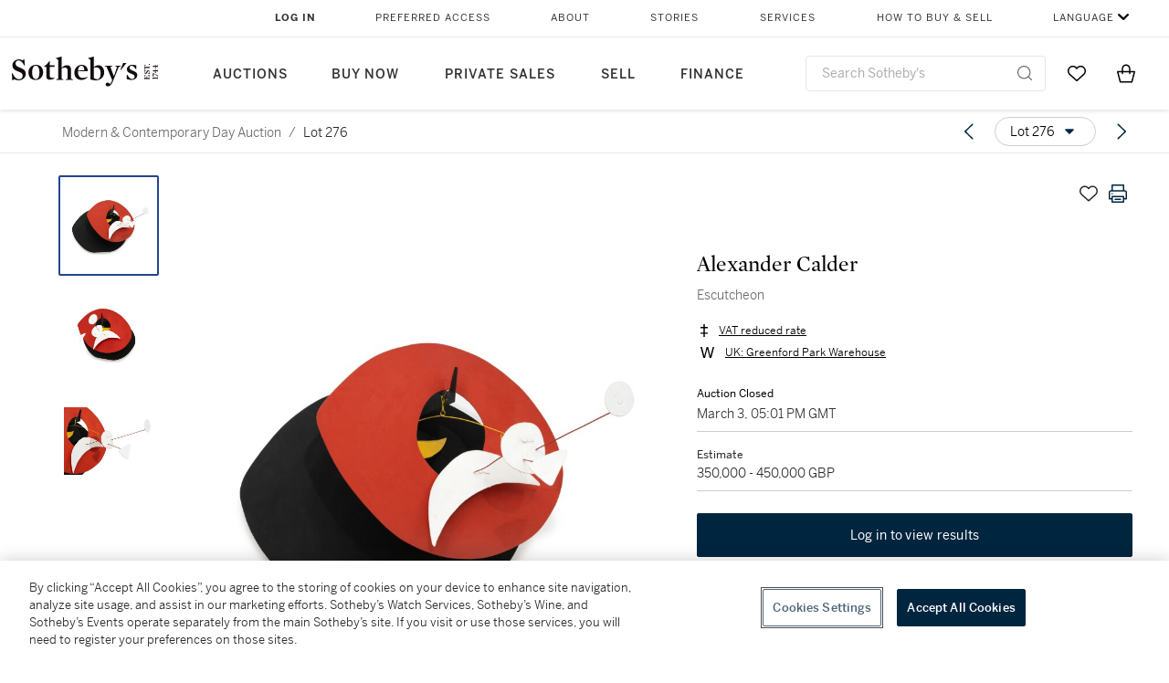

--- FILE ---
content_type: text/html; charset=utf-8
request_url: https://www.sothebys.com/en/buy/auction/2022/modern-contemporary-art-day-auction/escutcheon
body_size: 73723
content:
<!DOCTYPE html><html lang="en"><head><meta charSet="utf-8"/><meta name="viewport" content="width=device-width, initial-scale=1, shrink-to-fit=no"/><title>Escutcheon | Modern &amp; Contemporary Day Auction | 2022 | Sotheby&#x27;s</title><link href="https://www.sothebys.com/buy/46bbd147-04a3-4b80-9104-abbaea0c1a1f/lots/188d9c81-98d5-47aa-849d-baf17934e385" rel="canonical"/><meta content="&lt;p&gt;Alexander Calder&lt;/p&gt;&lt;p&gt;1898 - 1976&lt;/p&gt;&lt;p&gt;&lt;em&gt;Escutcheon&lt;/em&gt;&lt;/p&gt;&lt;p&gt;&lt;br&gt;&lt;/p&gt;&lt;p&gt;incised with the artist&#x27;s&amp;nbsp;monogram and dated &lt;em&gt;76 &lt;/em&gt;on the black e" name="description"/><meta content="Escutcheon | Modern &amp; Contemporary Day Auction | 2022 | Sotheby&#x27;s" property="og:title"/><meta content="&lt;p&gt;Alexander Calder&lt;/p&gt;&lt;p&gt;1898 - 1976&lt;/p&gt;&lt;p&gt;&lt;em&gt;Escutcheon&lt;/em&gt;&lt;/p&gt;&lt;p&gt;&lt;br&gt;&lt;/p&gt;&lt;p&gt;incised with the artist&#x27;s&amp;nbsp;monogram and dated &lt;em&gt;76 &lt;/em&gt;on the black element&lt;/p&gt;&lt;p&gt;painted sheet metal and wire&lt;/p&gt;&lt;p&gt;52.3 by 70.5 by 63.5 cm. 20⅝ by 27¾ by 25 in.&lt;/p&gt;&lt;p&gt;&lt;br&gt;&lt;/p&gt;&lt;p&gt;This work is registered in the archives of the&amp;nbsp;Calder Foundation, New York, under application&amp;nbsp;number&amp;nbsp;&lt;em&gt;A00717&lt;/em&gt;.&lt;/p&gt;" property="og:description"/><meta content="https://sothebys-md.brightspotcdn.com/dims4/default/966227c/2147483647/strip/true/crop/2000x2000+0+0/resize/1024x1024!/quality/90/?url=http%3A%2F%2Fsothebys-brightspot.s3.amazonaws.com%2Fmedia-desk%2Fbc%2Fe1%2Fc35e4c8d4940b7174e28da3ea5d8%2Fl22004-c6599-003-hd.jpg" property="og:image"/><meta content="1024" property="og:image:width"/><meta content="1024" property="og:image:height"/><meta content="Escutcheon" property="og:image:alt"/><meta content="Sotheby&#x27;s" property="og:site_name"/><meta content="website:sothebys" property="og:type"/><script type="application/ld+json">{"@context":"https://schema.org","@graph":[{"@type":"WebPage","name":"Escutcheon | Modern & Contemporary Day Auction | 2022 | Sotheby's","url":"https://www.sothebys.com/buy/46bbd147-04a3-4b80-9104-abbaea0c1a1f/lots/188d9c81-98d5-47aa-849d-baf17934e385","image":["https://sothebys-md.brightspotcdn.com/dims4/default/4f2f526/2147483647/strip/true/crop/2000x2000+0+0/resize/385x385!/quality/90/?url=http%3A%2F%2Fsothebys-brightspot.s3.amazonaws.com%2Fmedia-desk%2Fbc%2Fe1%2Fc35e4c8d4940b7174e28da3ea5d8%2Fl22004-c6599-003-hd.jpg","https://sothebys-md.brightspotcdn.com/dims4/default/dd1ecf2/2147483647/strip/true/crop/2000x2000+0+0/resize/385x385!/quality/90/?url=http%3A%2F%2Fsothebys-brightspot.s3.amazonaws.com%2Fmedia-desk%2Fd9%2F52%2F03a8c3b849d5ae5c6e0e6b9d5808%2Fl22004-c6599-005-hd.jpg","https://sothebys-md.brightspotcdn.com/dims4/default/ca67bed/2147483647/strip/true/crop/2000x1500+0+0/resize/385x289!/quality/90/?url=http%3A%2F%2Fsothebys-brightspot.s3.amazonaws.com%2Fmedia-desk%2F40%2Feb%2Fa5c5b9de4ba59326c3d8dfe73f8f%2Fl22004-c6599-007-hd.jpg"],"breadcrumb":{"@type":"BreadcrumbList","numberOfItems":2,"itemListElement":[{"@type":"ListItem","position":1,"item":{"name":"Modern & Contemporary Day Auction","@id":"https://www.sothebys.com/buy/46bbd147-04a3-4b80-9104-abbaea0c1a1f"}},{"@type":"ListItem","position":2,"item":{"name":"Escutcheon","@id":"https://www.sothebys.com/buy/46bbd147-04a3-4b80-9104-abbaea0c1a1f/lots/188d9c81-98d5-47aa-849d-baf17934e385"}}]},"mainEntity":{"@type":"WebPageElement","offers":{"@type":"Offer","availability":"https://schema.org/InStock","itemOffered":[{"@type":"Product","name":"Escutcheon | Modern & Contemporary Day Auction | 2022 | Sotheby's","url":"https://www.sothebys.com/buy/46bbd147-04a3-4b80-9104-abbaea0c1a1f/lots/188d9c81-98d5-47aa-849d-baf17934e385","description":"Alexander Calder1898 - 1976Escutcheonincised with the artist'smonogram and dated 76 on the black elementpainted sheet metal and wire52.3 by 70.5 by 63.5 cm. 20⅝ by 27¾ by 25 in.This work is registered in the archives of theCalder Foundation, New York, under applicationnumberA00717.","productID":"188d9c81-98d5-47aa-849d-baf17934e385","itemCondition":""}],"seller":{"@type":"Organization","name":"Sotheby's"}}}}]}</script><link href="https://sothebys-md.brightspotcdn.com/dims4/default/ca67bed/2147483647/strip/true/crop/2000x1500+0+0/resize/385x289!/quality/90/?url=http%3A%2F%2Fsothebys-brightspot.s3.amazonaws.com%2Fmedia-desk%2F40%2Feb%2Fa5c5b9de4ba59326c3d8dfe73f8f%2Fl22004-c6599-007-hd.jpg" rel="preload" as="image"/><link href="https://sothebys-md.brightspotcdn.com/dims4/default/dd1ecf2/2147483647/strip/true/crop/2000x2000+0+0/resize/385x385!/quality/90/?url=http%3A%2F%2Fsothebys-brightspot.s3.amazonaws.com%2Fmedia-desk%2Fd9%2F52%2F03a8c3b849d5ae5c6e0e6b9d5808%2Fl22004-c6599-005-hd.jpg" rel="preload" as="image"/><link href="https://sothebys-md.brightspotcdn.com/dims4/default/4f2f526/2147483647/strip/true/crop/2000x2000+0+0/resize/385x385!/quality/90/?url=http%3A%2F%2Fsothebys-brightspot.s3.amazonaws.com%2Fmedia-desk%2Fbc%2Fe1%2Fc35e4c8d4940b7174e28da3ea5d8%2Fl22004-c6599-003-hd.jpg" rel="preload" as="image"/><meta name="next-head-count" content="17"/><meta http-equiv="Content-Language" content="en"/><link rel="icon" type="image/png" href="/favicon-16x16.png"/><link rel="icon" type="image/png" href="/favicon-32x32.png"/><link rel="stylesheet" data-href="https://use.typekit.net/dfs5lfh.css"/><style>@-webkit-keyframes animation-1m36nf7{100%{-webkit-transform:translateX(-5vw);-moz-transform:translateX(-5vw);-ms-transform:translateX(-5vw);transform:translateX(-5vw);}}@keyframes animation-1m36nf7{100%{-webkit-transform:translateX(-5vw);-moz-transform:translateX(-5vw);-ms-transform:translateX(-5vw);transform:translateX(-5vw);}}@-webkit-keyframes animation-ft1o10{0%{-webkit-transform:translateX(-40vw);-moz-transform:translateX(-40vw);-ms-transform:translateX(-40vw);transform:translateX(-40vw);}70%{-webkit-transform:translateX(0vw);-moz-transform:translateX(0vw);-ms-transform:translateX(0vw);transform:translateX(0vw);}98%{-webkit-transform:translateY(-2px);-moz-transform:translateY(-2px);-ms-transform:translateY(-2px);transform:translateY(-2px);}99%{-webkit-transform:translateX(-100vw);-moz-transform:translateX(-100vw);-ms-transform:translateX(-100vw);transform:translateX(-100vw);}100%{-webkit-transform:translateY(0px);-moz-transform:translateY(0px);-ms-transform:translateY(0px);transform:translateY(0px);}}@keyframes animation-ft1o10{0%{-webkit-transform:translateX(-40vw);-moz-transform:translateX(-40vw);-ms-transform:translateX(-40vw);transform:translateX(-40vw);}70%{-webkit-transform:translateX(0vw);-moz-transform:translateX(0vw);-ms-transform:translateX(0vw);transform:translateX(0vw);}98%{-webkit-transform:translateY(-2px);-moz-transform:translateY(-2px);-ms-transform:translateY(-2px);transform:translateY(-2px);}99%{-webkit-transform:translateX(-100vw);-moz-transform:translateX(-100vw);-ms-transform:translateX(-100vw);transform:translateX(-100vw);}100%{-webkit-transform:translateY(0px);-moz-transform:translateY(0px);-ms-transform:translateY(0px);transform:translateY(0px);}}.css-3j849e{position:fixed;top:0px;left:0px;z-index:9998;height:2px;width:100vw;-webkit-transform:translateX(-100vw);-moz-transform:translateX(-100vw);-ms-transform:translateX(-100vw);transform:translateX(-100vw);background-color:#748794;}@-webkit-keyframes animation-1f2tzwt{0%{-webkit-background-position:-800px,0px;background-position:-800px,0px;}100%{-webkit-background-position:800px,0px;background-position:800px,0px;}}@keyframes animation-1f2tzwt{0%{-webkit-background-position:-800px,0px;background-position:-800px,0px;}100%{-webkit-background-position:800px,0px;background-position:800px,0px;}}@-webkit-keyframes animation-gze9rp{0%{-webkit-clip-path:inset(0 0 0 0);clip-path:inset(0 0 0 0);}100%{-webkit-clip-path:inset(0 0 0 100%);clip-path:inset(0 0 0 100%);}}@keyframes animation-gze9rp{0%{-webkit-clip-path:inset(0 0 0 0);clip-path:inset(0 0 0 0);}100%{-webkit-clip-path:inset(0 0 0 100%);clip-path:inset(0 0 0 100%);}}@-webkit-keyframes animation-k19k7a{0%{-webkit-clip-path:inset(0 100% 0 0);clip-path:inset(0 100% 0 0);}100%{-webkit-clip-path:inset(0 0 0 0);clip-path:inset(0 0 0 0);}}@keyframes animation-k19k7a{0%{-webkit-clip-path:inset(0 100% 0 0);clip-path:inset(0 100% 0 0);}100%{-webkit-clip-path:inset(0 0 0 0);clip-path:inset(0 0 0 0);}}.css-k008qs{display:-webkit-box;display:-webkit-flex;display:-ms-flexbox;display:flex;}.css-1yuhvjn{margin-top:16px;}.css-d31hgs{width:70%;padding:6px;display:-webkit-box;display:-webkit-flex;display:-ms-flexbox;display:flex;-webkit-user-select:none;-moz-user-select:none;-ms-user-select:none;user-select:none;-webkit-align-items:center;-webkit-box-align:center;-ms-flex-align:center;align-items:center;}@media (max-width: 767px){.css-d31hgs{width:90%;}}@media print{.css-d31hgs{display:none;}}@-webkit-keyframes animation-rcer73{0%{-webkit-transform:translateY(-100%);-moz-transform:translateY(-100%);-ms-transform:translateY(-100%);transform:translateY(-100%);}100%{-webkit-transform:translateY(0%);-moz-transform:translateY(0%);-ms-transform:translateY(0%);transform:translateY(0%);}}@keyframes animation-rcer73{0%{-webkit-transform:translateY(-100%);-moz-transform:translateY(-100%);-ms-transform:translateY(-100%);transform:translateY(-100%);}100%{-webkit-transform:translateY(0%);-moz-transform:translateY(0%);-ms-transform:translateY(0%);transform:translateY(0%);}}@-webkit-keyframes animation-1oihdh6{0%{-webkit-transform:translateY(0%);-moz-transform:translateY(0%);-ms-transform:translateY(0%);transform:translateY(0%);}100%{-webkit-transform:translateY(-100%);-moz-transform:translateY(-100%);-ms-transform:translateY(-100%);transform:translateY(-100%);}}@keyframes animation-1oihdh6{0%{-webkit-transform:translateY(0%);-moz-transform:translateY(0%);-ms-transform:translateY(0%);transform:translateY(0%);}100%{-webkit-transform:translateY(-100%);-moz-transform:translateY(-100%);-ms-transform:translateY(-100%);transform:translateY(-100%);}}h1,h2,h3,h4,h5,h6,p,a,li,button,th,td{color:#333333;}body{font-family:benton-sans,sans-serif;}.css-ycy229{position:fixed;top:0px;left:0px;right:0px;z-index:3000;}.css-6we575{width:100%;max-width:1920px;margin:auto;height:100%;display:grid;grid-template-columns:minmax(420px,auto) 533px;grid-column-gap:24px;grid-template-rows:48px minmax(750px,70vh) auto auto auto;grid-template-areas:'NavHeader NavHeader' 'Carousel PlaceBid' 'LotInfo PlaceBid' 'CatalogueNote CatalogueNote' 'RecommendedItems RecommendedItems';-webkit-align-items:start;-webkit-box-align:start;-ms-flex-align:start;align-items:start;}@media (max-width:980px){.css-6we575{grid-template-columns:minmax(0px,auto);grid-column-gap:0px;grid-template-rows:50px 56px auto auto auto auto auto;grid-template-areas:'NavHeader' 'Header' 'Carousel' 'PlaceBid' 'LotInfo' 'CatalogueNote' 'RecommendedItems';}}.css-1ljlvai{grid-area:NavHeader;height:100%;padding:8px 32px 8px 62px;border-bottom:1px solid #e7e7e7;}@media (max-width:980px){.css-1ljlvai{display:none;}}.css-1762j8h{display:none;-webkit-align-items:center;-webkit-box-align:center;-ms-flex-align:center;align-items:center;height:100%;padding-left:16px;}@media (max-width:980px){.css-1762j8h{grid-area:NavHeader;display:-webkit-box;display:-webkit-flex;display:-ms-flexbox;display:flex;}}.css-uxiebx{display:none;}@media (max-width:980px){.css-uxiebx{grid-area:Header;display:-webkit-box;display:-webkit-unset;display:-ms-unsetbox;display:unset;}}.css-svczye{margin:8px 12px;display:-webkit-box;display:-webkit-flex;display:-ms-flexbox;display:flex;-webkit-box-pack:justify;-webkit-justify-content:space-between;justify-content:space-between;}.css-1f6qhvw{grid-area:Carousel;height:100%;}.css-wtqily{grid-area:PlaceBid;height:100%;z-index:2;}.css-ma42pn{grid-area:LotInfo;word-break:break-word;margin:24px 0 16px 64px;}@media (min-width:980px){.css-ma42pn{border-top:1px solid #cecece;}}@media (max-width:980px){.css-ma42pn{margin:24px 16px;}}.css-1poeprp{grid-area:CatalogueNote;}.css-1l1jptx{grid-area:RecommendedItems;padding-left:16px;}.css-w6hyqn{display:none;overflow:hidden;z-index:99;width:100%;max-height:100px;position:fixed;left:0px;top:0px;opacity:1;padding:0px 24px;background-color:#ffffff;box-shadow:0 2px 4px 0 rgba(0, 0, 0, 0.1);}@media (max-width:1024px){.css-w6hyqn{padding:0px;}}.css-1l5xqdr{display:-webkit-box;display:-webkit-flex;display:-ms-flexbox;display:flex;-webkit-align-items:center;-webkit-box-align:center;-ms-flex-align:center;align-items:center;-webkit-box-pack:justify;-webkit-justify-content:space-between;justify-content:space-between;padding:16px 18px 10px;}@media (max-width:768px){.css-1l5xqdr{padding:16px 8px 10px;}}.css-1mervjy{display:-webkit-box;display:-webkit-flex;display:-ms-flexbox;display:flex;-webkit-align-items:center;-webkit-box-align:center;-ms-flex-align:center;align-items:center;overflow:hidden;}.css-7b7xv0{width:64px;min-width:64px;height:64px;overflow:hidden;}.css-egew9l{display:-webkit-box;display:-webkit-flex;display:-ms-flexbox;display:flex;-webkit-flex-direction:column;-ms-flex-direction:column;flex-direction:column;padding-left:24px;overflow:hidden;}@media (max-width:768px){.css-egew9l{display:none;}}.css-iqyuzw{display:-webkit-box;display:-webkit-flex;display:-ms-flexbox;display:flex;margin-left:16px;}.css-68zbsl{width:auto;}.css-1qh7smx{text-align:center;object-fit:contain;width:100%;height:100%;max-height:380px;max-width:300px;}.css-1on497r{overflow:hidden;overflow-wrap:break-word;word-break:break-word;-webkit-line-clamp:calc(1);display:-webkit-box;-webkit-box-orient:vertical;}.css-2v1h2i{display:-webkit-box;display:-webkit-flex;display:-ms-flexbox;display:flex;-webkit-box-pack:justify;-webkit-justify-content:space-between;justify-content:space-between;}@media (max-width:980px){.css-2v1h2i{display:none;}}.css-589stn{display:none;}@media (max-width:980px){.css-589stn{display:-webkit-box;display:-webkit-unset;display:-ms-unsetbox;display:unset;}}.css-ytumd6{-webkit-text-decoration:none;text-decoration:none;}.css-utab25{color:#6b6b6b;}.css-utab25:focus{outline:2px none #317aad;outline-offset:4px;outline-style:auto;}.css-18nuwk1{overflow:hidden;text-overflow:ellipsis;white-space:nowrap;color:#6b6b6b;}.css-18nuwk1:focus{outline:2px none #317aad;outline-offset:4px;outline-style:auto;}.css-18nuwk1:hover{cursor:pointer;}.css-18nuwk1 >*{-webkit-text-decoration:none;text-decoration:none;}.css-z3c84d{color:#6b6b6b;margin-left:8px;margin-right:8px;}.css-2svovr{overflow:hidden;text-overflow:ellipsis;white-space:nowrap;min-width:64px;color:#292929;}.css-2svovr:focus{outline:2px none #317aad;outline-offset:4px;outline-style:auto;}.css-uvab46{border-width:0px;width:40px;min-width:40px;height:32px;}.css-apepos{margin:0 8px;}.css-k1oqwg #LotNavigationDropdown_actions{overflow:auto;border:1px solid #e7e7e7;border-radius:4px;max-height:416px;margin-top:4px;max-width:90vw;min-width:483px;}@media (max-width: 767px){.css-k1oqwg #LotNavigationDropdown_actions{margin-left:-48px;max-width:94vw;min-width:0px;}}.css-k1oqwg #LotNavigationDropdown_button{width:100%;padding-left:16px;padding-right:16px;border-radius:20px;height:32px;}.css-u4p24i{display:-webkit-box;display:-webkit-flex;display:-ms-flexbox;display:flex;-webkit-flex-direction:row;-ms-flex-direction:row;flex-direction:row;-webkit-align-items:center;-webkit-box-align:center;-ms-flex-align:center;align-items:center;}.css-aswqrt{margin-left:auto;margin-right:auto;color:#000000;}.css-15fzge{margin-left:4px;}.css-w9b8lb{display:-webkit-box;display:-webkit-flex;display:-ms-flexbox;display:flex;-webkit-align-items:center;-webkit-box-align:center;-ms-flex-align:center;align-items:center;-webkit-box-pack:end;-ms-flex-pack:end;-webkit-justify-content:flex-end;justify-content:flex-end;grid-gap:8px;}@media (max-width: 767px){.css-w9b8lb{display:none;}}.css-1wucctp{display:-webkit-box;display:-webkit-flex;display:-ms-flexbox;display:flex;-webkit-align-items:center;-webkit-box-align:center;-ms-flex-align:center;align-items:center;-webkit-box-pack:end;-ms-flex-pack:end;-webkit-justify-content:flex-end;justify-content:flex-end;grid-gap:8px;}@media (min-width:768px){.css-1wucctp{display:none;}}.css-1cducoa{color:#00253e;}.css-rnm3nx{position:absolute;-webkit-transition:500ms ease 0ms opacity;transition:500ms ease 0ms opacity;opacity:1;color:#292929;}.css-18dmsqr{position:absolute;-webkit-transition:500ms ease 0ms opacity;transition:500ms ease 0ms opacity;opacity:0;color:#dd2415;}.css-1kw4td7{color:#292929;-webkit-transform:rotate(90deg);-moz-transform:rotate(90deg);-ms-transform:rotate(90deg);transform:rotate(90deg);}.css-4zoi2w{display:-webkit-box;display:-webkit-flex;display:-ms-flexbox;display:flex;-webkit-box-pack:center;-ms-flex-pack:center;-webkit-justify-content:center;justify-content:center;height:100%;padding:24px 0 33px 0;}@media (max-width:1225px){.css-4zoi2w{display:none;}}.css-dllwl0{object-fit:contain;margin-left:auto;margin-right:auto;max-width:100%;-webkit-transition:100ms cubic-bezier(0.5, 0, 1, 1) 0ms opacity;transition:100ms cubic-bezier(0.5, 0, 1, 1) 0ms opacity;max-height:100%;opacity:100;margin:auto;}@media (max-width:980px){.css-dllwl0{max-height:420px;margin:auto;}}.css-1o8pv66{padding:28px 40px 0 16px;height:100%;}@media (max-width:980px){.css-1o8pv66{padding:0;}}.css-hob81v{top:21px;width:100%;overflow:visible;display:-webkit-box;display:-webkit-flex;display:-ms-flexbox;display:flex;-webkit-flex-direction:column;-ms-flex-direction:column;flex-direction:column;position:static;-webkit-transition:500ms ease 0ms all;transition:500ms ease 0ms all;position:-webkit-sticky;position:sticky;}@media (max-width:980px){.css-hob81v{padding:0 16px 16px 16px;height:auto;min-height:0;}}.css-1sdfita{padding:24px 0;margin:auto 0;-webkit-transition:500ms ease 0ms all;transition:500ms ease 0ms all;}@media (max-width:980px){.css-1sdfita{border-top:1px solid #e7e7e7;padding:8px 0;margin:24px 0 24px 0;}}.css-1eeqv7n{width:100%;border-bottom:0px solid #e7e7e7;padding-bottom:8px;}.css-14ifmlq{margin-bottom:24px;}@media (max-width:980px){.css-14ifmlq{display:none;}}.css-542wex{word-break:break-word;}.css-8atqhb{width:100%;}.css-164r41r{margin-top:8px;}.css-1h7anqn{display:-webkit-box;display:-webkit-flex;display:-ms-flexbox;display:flex;-webkit-flex-direction:column;-ms-flex-direction:column;flex-direction:column;-webkit-box-flex-wrap:wrap;-webkit-flex-wrap:wrap;-ms-flex-wrap:wrap;flex-wrap:wrap;}.css-5cm1aq{color:#000000;}.css-11b7kil{margin-left:8px;font-size:12px;line-height:18px;color:#23448d;color:#000000;}.css-11b7kil:focus{outline:2px none #317aad;outline-offset:4px;outline-style:auto;}.css-19idom{margin-bottom:8px;}.css-1gsrsjw{z-index:2;display:-webkit-box;display:-webkit-flex;display:-ms-flexbox;display:flex;-webkit-flex-direction:column;-ms-flex-direction:column;flex-direction:column;-webkit-box-pack:center;-ms-flex-pack:center;-webkit-justify-content:center;justify-content:center;min-width:100%;opacity:1;-webkit-animation-duration:500ms;animation-duration:500ms;-webkit-animation-fill-mode:forwards;animation-fill-mode:forwards;-webkit-animation-timing-function:ease-in;animation-timing-function:ease-in;-webkit-animation-direction:normal;animation-direction:normal;}.css-1wrfq4b{display:-webkit-box;display:-webkit-flex;display:-ms-flexbox;display:flex;-webkit-flex-direction:column;-ms-flex-direction:column;flex-direction:column;position:relative;height:100%;-webkit-box-pack:justify;-webkit-justify-content:space-between;justify-content:space-between;}.css-13x2r2t{margin-top:2px;color:#333333;}.css-7xm451{width:100%;display:-webkit-box;display:-webkit-flex;display:-ms-flexbox;display:flex;-webkit-box-pack:start;-ms-flex-pack:start;-webkit-justify-content:flex-start;justify-content:flex-start;background-color:#cecece;height:1px;margin-top:8px;}.css-yhri78{background-color:#dd2415;width:calc(100% - 100%);}.css-10118l7{color:#292929;}.css-137o4wl{font-weight:400!important;color:#292929;}.css-samn2{margin-top:8px;margin-bottom:16px;background-color:#cecece;height:1px;width:100%;}.css-2vp4xc{display:-webkit-box;display:-webkit-flex;display:-ms-flexbox;display:flex;-webkit-box-pack:justify;-webkit-justify-content:space-between;justify-content:space-between;-webkit-box-flex-wrap:wrap;-webkit-flex-wrap:wrap;-ms-flex-wrap:wrap;flex-wrap:wrap;-webkit-align-items:center;-webkit-box-align:center;-ms-flex-align:center;align-items:center;margin:40px 0;}@media (max-width:980px){.css-2vp4xc{margin-top:0px;}}@media (max-width: 767px){.css-2vp4xc{margin-bottom:16px;}}.css-b1yv46{font-size:24px!important;font-weight:700!important;color:#000000;display:-webkit-box;display:-webkit-flex;display:-ms-flexbox;display:flex;-webkit-box-flex:1;-webkit-flex-grow:1;-ms-flex-positive:1;flex-grow:1;white-space:nowrap;}.css-1ryhgg2{display:-webkit-box;display:-webkit-flex;display:-ms-flexbox;display:flex;-webkit-align-items:center;-webkit-box-align:center;-ms-flex-align:center;align-items:center;-webkit-box-flex-wrap:wrap;-webkit-flex-wrap:wrap;-ms-flex-wrap:wrap;flex-wrap:wrap;-webkit-box-pack:end;-ms-flex-pack:end;-webkit-justify-content:flex-end;justify-content:flex-end;}@media (max-width: 767px){.css-1ryhgg2{display:none;}}.css-i41z8b{display:none;}@media (max-width: 767px){.css-i41z8b{display:-webkit-box;display:-webkit-flex;display:-ms-flexbox;display:flex;padding-bottom:16px;-webkit-align-items:center;-webkit-box-align:center;-ms-flex-align:center;align-items:center;-webkit-box-flex-wrap:wrap;-webkit-flex-wrap:wrap;-ms-flex-wrap:wrap;flex-wrap:wrap;}}.css-1aw519d{font-size:16px;line-height:24px;font-family:benton-sans,sans-serif;color:#000000;}.css-1aw519d a{font-weight:400;-webkit-text-decoration:none;text-decoration:none;color:#333333;}.css-1aw519d a:visited{color:#333333;}.css-1aw519d a:hover{border-bottom:1px solid #333333;}.css-1aw519d strong{font-weight:600;}.css-1aw519d em{font-style:italic;}.css-1aw519d u{-webkit-text-decoration:underline;text-decoration:underline;}.css-1aw519d sub{vertical-align:sub;font-size:75%;}.css-1aw519d sup{vertical-align:super;font-size:75%;}.css-1aw519d ul{list-style:disc inside none;}.css-1aw519d ol{list-style:decimal inside none;}.css-r6e2mi{font-weight:600!important;text-transform:capitalize;margin-top:16px;margin-bottom:8px;}.css-o5hob9{display:-webkit-box;display:-webkit-flex;display:-ms-flexbox;display:flex;-webkit-box-pack:justify;-webkit-justify-content:space-between;justify-content:space-between;-webkit-align-items:center;-webkit-box-align:center;-ms-flex-align:center;align-items:center;width:100%;background:transparent;border:0 none transparent;padding:0;}.css-o5hob9:focus{outline:2px none #317aad;outline-offset:1px;outline-style:auto;overflow:hidden;}.css-o5hob9:hover{cursor:pointer;}.css-12efcmn{position:absolute;}.css-dm37tw{-webkit-transition:500ms ease 0ms -webkit-transform;transition:500ms ease 0ms transform;-webkit-transform:rotate(90deg);-moz-transform:rotate(90deg);-ms-transform:rotate(90deg);transform:rotate(90deg);}.css-1fes8lf{font-size:16px;line-height:24px;font-family:benton-sans,sans-serif;color:#000000;margin-top:16px;}.css-1fes8lf a{font-weight:400;-webkit-text-decoration:none;text-decoration:none;color:#333333;}.css-1fes8lf a:visited{color:#333333;}.css-1fes8lf a:hover{border-bottom:1px solid #333333;}.css-1fes8lf strong{font-weight:600;}.css-1fes8lf em{font-style:italic;}.css-1fes8lf u{-webkit-text-decoration:underline;text-decoration:underline;}.css-1fes8lf sub{vertical-align:sub;font-size:75%;}.css-1fes8lf sup{vertical-align:super;font-size:75%;}.css-1fes8lf ul{list-style:disc inside none;}.css-1fes8lf ol{list-style:decimal inside none;}.css-1m2it9n{max-width:100%;position:relative;left:50%;right:50%;margin-left:-50%;margin-right:-50%;}.css-1h2ruwl{white-space:nowrap;overflow:hidden;text-overflow:ellipsis;}.css-hbvj58{overflow:hidden;display:-webkit-box;-webkit-box-orient:vertical;-webkit-line-clamp:10;color:#000000;margin-bottom:8px;}@media (max-width: 767px){.css-hbvj58{-webkit-line-clamp:16;}}.css-1pk37rw{overflow:hidden;display:-webkit-box;-webkit-box-orient:vertical;-webkit-line-clamp:10;color:#000000;color:#6b6b6b;}@media (max-width: 767px){.css-1pk37rw{-webkit-line-clamp:16;}}.css-qih3n9{-webkit-transition:500ms ease 0ms -webkit-transform;transition:500ms ease 0ms transform;-webkit-transform:rotate(0deg);-moz-transform:rotate(0deg);-ms-transform:rotate(0deg);transform:rotate(0deg);}.css-v2m3wd{overflow:hidden;margin-top:64px;}.css-9ol6ok{font-size:24px!important;color:#000000;margin-left:40px;}@media (max-width:980px){.css-9ol6ok{margin-left:16px;}}.css-o6lkto{position:relative;margin-top:48px;}@media (min-width:980px){.css-o6lkto{overflow-x:hidden;}}.css-o6lkto .swiper-slide{width:340px;}@media (max-width: 767px){.css-o6lkto .swiper-slide{width:164px;}}.css-10jr14j:hover{cursor:pointer;}.css-bxikt0{display:-webkit-box;display:-webkit-flex;display:-ms-flexbox;display:flex;-webkit-align-items:center;-webkit-box-align:center;-ms-flex-align:center;align-items:center;-webkit-box-pack:center;-ms-flex-pack:center;-webkit-justify-content:center;justify-content:center;width:340px;height:340px;}@media (max-width: 767px){.css-bxikt0{max-width:164px;max-height:164px;}}.css-1o6izjr{max-height:340px;object-fit:contain;}@media (max-width: 767px){.css-1o6izjr{max-height:164px;}}.css-jv7igb{color:#292929;margin-top:16px;margin-bottom:8px;white-space:nowrap;overflow:hidden;text-overflow:ellipsis;}@media (max-width: 767px){.css-jv7igb{font-size:16px!important;line-height:20px!important;margin-top:12px;margin-bottom:4px;}}.css-1gs9ih9{color:#292929;margin-top:0px;margin-bottom:16px;-webkit-line-clamp:calc(3);display:-webkit-box;-webkit-box-orient:vertical;overflow:hidden;text-overflow:ellipsis;}@media (max-width: 767px){.css-1gs9ih9{font-size:12px!important;line-height:16px!important;margin-bottom:12px;}}.css-gc3lkg{color:#292929;display:block;margin-top:0px;margin-bottom:16px;}@media (max-width: 767px){.css-gc3lkg{font-size:12px!important;line-height:16px!important;margin-bottom:12px;}}.css-1ixdl6p{position:absolute;width:40px;height:40px;cursor:pointer;background-color:#fff5;-webkit-transition:300ms ease 0ms background-color;transition:300ms ease 0ms background-color;border-radius:50%;display:-webkit-box;display:-webkit-flex;display:-ms-flexbox;display:flex;-webkit-box-pack:center;-ms-flex-pack:center;-webkit-justify-content:center;justify-content:center;-webkit-align-items:center;-webkit-box-align:center;-ms-flex-align:center;align-items:center;background-image:none;margin:0;top:50%;-webkit-transform:translateY(-50%) rotateZ(0deg);-moz-transform:translateY(-50%) rotateZ(0deg);-ms-transform:translateY(-50%) rotateZ(0deg);transform:translateY(-50%) rotateZ(0deg);}.css-1ixdl6p:hover{background-color:#ffffff;}.css-1btqw6w{height:32px;-webkit-transform:translateX(-2px);-moz-transform:translateX(-2px);-ms-transform:translateX(-2px);transform:translateX(-2px);}.css-1wew87z{position:absolute;width:40px;height:40px;cursor:pointer;background-color:#fff5;-webkit-transition:300ms ease 0ms background-color;transition:300ms ease 0ms background-color;border-radius:50%;display:-webkit-box;display:-webkit-flex;display:-ms-flexbox;display:flex;-webkit-box-pack:center;-ms-flex-pack:center;-webkit-justify-content:center;justify-content:center;-webkit-align-items:center;-webkit-box-align:center;-ms-flex-align:center;align-items:center;background-image:none;margin:0;top:50%;-webkit-transform:translateY(-50%) rotateZ(180deg);-moz-transform:translateY(-50%) rotateZ(180deg);-ms-transform:translateY(-50%) rotateZ(180deg);transform:translateY(-50%) rotateZ(180deg);}.css-1wew87z:hover{background-color:#ffffff;}@-webkit-keyframes animation-ebjc1k{0%{opacity:0;}70%{opacity:0.7;}100%{opacity:1;}}@keyframes animation-ebjc1k{0%{opacity:0;}70%{opacity:0.7;}100%{opacity:1;}}@-webkit-keyframes animation-1iqg48{0%{-webkit-transform:translateX(-100%);-moz-transform:translateX(-100%);-ms-transform:translateX(-100%);transform:translateX(-100%);}100%{-webkit-transform:translateX(0%);-moz-transform:translateX(0%);-ms-transform:translateX(0%);transform:translateX(0%);}}@keyframes animation-1iqg48{0%{-webkit-transform:translateX(-100%);-moz-transform:translateX(-100%);-ms-transform:translateX(-100%);transform:translateX(-100%);}100%{-webkit-transform:translateX(0%);-moz-transform:translateX(0%);-ms-transform:translateX(0%);transform:translateX(0%);}}@-webkit-keyframes animation-ptkdgw{0%{-webkit-transform:translateX(0%);-moz-transform:translateX(0%);-ms-transform:translateX(0%);transform:translateX(0%);}100%{-webkit-transform:translateX(-100%);-moz-transform:translateX(-100%);-ms-transform:translateX(-100%);transform:translateX(-100%);}}@keyframes animation-ptkdgw{0%{-webkit-transform:translateX(0%);-moz-transform:translateX(0%);-ms-transform:translateX(0%);transform:translateX(0%);}100%{-webkit-transform:translateX(-100%);-moz-transform:translateX(-100%);-ms-transform:translateX(-100%);transform:translateX(-100%);}}@-webkit-keyframes animation-jhn00i{0%{opacity:0.2;-webkit-transform:scale(0.66, 0.66);-moz-transform:scale(0.66, 0.66);-ms-transform:scale(0.66, 0.66);transform:scale(0.66, 0.66);}25%{opacity:1;-webkit-transform:scale(1, 1);-moz-transform:scale(1, 1);-ms-transform:scale(1, 1);transform:scale(1, 1);}50%{opacity:1;-webkit-transform:scale(1, 1);-moz-transform:scale(1, 1);-ms-transform:scale(1, 1);transform:scale(1, 1);}75%{opacity:0.2;-webkit-transform:scale(0.66, 0.66);-moz-transform:scale(0.66, 0.66);-ms-transform:scale(0.66, 0.66);transform:scale(0.66, 0.66);}100%{opacity:0.2;-webkit-transform:scale(0.66, 0.66);-moz-transform:scale(0.66, 0.66);-ms-transform:scale(0.66, 0.66);transform:scale(0.66, 0.66);}}@keyframes animation-jhn00i{0%{opacity:0.2;-webkit-transform:scale(0.66, 0.66);-moz-transform:scale(0.66, 0.66);-ms-transform:scale(0.66, 0.66);transform:scale(0.66, 0.66);}25%{opacity:1;-webkit-transform:scale(1, 1);-moz-transform:scale(1, 1);-ms-transform:scale(1, 1);transform:scale(1, 1);}50%{opacity:1;-webkit-transform:scale(1, 1);-moz-transform:scale(1, 1);-ms-transform:scale(1, 1);transform:scale(1, 1);}75%{opacity:0.2;-webkit-transform:scale(0.66, 0.66);-moz-transform:scale(0.66, 0.66);-ms-transform:scale(0.66, 0.66);transform:scale(0.66, 0.66);}100%{opacity:0.2;-webkit-transform:scale(0.66, 0.66);-moz-transform:scale(0.66, 0.66);-ms-transform:scale(0.66, 0.66);transform:scale(0.66, 0.66);}}@-webkit-keyframes animation-vh3mck{0%{-webkit-transform:translateY(7vh);-moz-transform:translateY(7vh);-ms-transform:translateY(7vh);transform:translateY(7vh);}100%{-webkit-transform:translateY(0vh);-moz-transform:translateY(0vh);-ms-transform:translateY(0vh);transform:translateY(0vh);}}@keyframes animation-vh3mck{0%{-webkit-transform:translateY(7vh);-moz-transform:translateY(7vh);-ms-transform:translateY(7vh);transform:translateY(7vh);}100%{-webkit-transform:translateY(0vh);-moz-transform:translateY(0vh);-ms-transform:translateY(0vh);transform:translateY(0vh);}}@-webkit-keyframes animation-5559a5{0%{-webkit-transform:translateY(7vh);-moz-transform:translateY(7vh);-ms-transform:translateY(7vh);transform:translateY(7vh);}100%{-webkit-transform:translateY(20vh);-moz-transform:translateY(20vh);-ms-transform:translateY(20vh);transform:translateY(20vh);}}@keyframes animation-5559a5{0%{-webkit-transform:translateY(7vh);-moz-transform:translateY(7vh);-ms-transform:translateY(7vh);transform:translateY(7vh);}100%{-webkit-transform:translateY(20vh);-moz-transform:translateY(20vh);-ms-transform:translateY(20vh);transform:translateY(20vh);}}</style><script src="https://sli.prod.sothelabs.com/sli-latest.js"></script><script>
                window.SLI = new Sli("bidclient", "prod");
                if (window.SLI && window.SLI.startTimer) {
                  window.SLI.startTimer("load_ldp")
                };
              </script><script>window.TIER = "production"</script><script>window.BRIGHTSPOT_IMAGE_PREFIX = "https://dam.sothebys.com/dam/image/"</script><script>window.VIKING_SUBSCRIPTIONS_URL = "wss://subscriptions.prod.sothelabs.com"</script><script>window.VIKING_SUBSCRIPTIONS_URL_V2 = "wss://clientapi-ws.prod.sothelabs.com/graphql"</script><script>window.CLIENTAPI_GRAPHQL_BROWSER_URL = "https://clientapi.prod.sothelabs.com/graphql"</script><script>window.VIKING_TRANSACTIONL_URL = "https://www.sothebys.com/buy/register"</script><script>window.MY_ACCOUNT_URL = "https://www.sothebys.com/my-account"</script><script>window.ALGOLIA_APP_ID = "KAR1UEUPJD"</script><script>window.ALGOLIA_INDEX_NAME = "prod_lots"</script><script>window.AUTH0_TENANT = "undefined"</script><script>window.AUTH0_CLIENT_ID = "LvmVnUg1l5tD5x40KydzKJAOBTXjESPn"</script><script>window.AUTH0_AUDIENCE = "https://customer.api.sothebys.com"</script><script>window.AUTH0_DOMAIN = "undefined"</script><script>window.AUTH0_CUSTOM_DOMAIN = "accounts.sothebys.com"</script><script>window.AUTH0_TOKEN_NAMESPACE = "undefined"</script><script>window.AUTH0_REDIRECT_URL_PATH = "/buy"</script><script>window.AEM_LOGIN_URL = "https://www.sothebys.com/api/auth0login?forceLogin=Y&resource="</script><script>window.NODE_ENV = "production"</script><script>window.BSP_AUCTION_RICH_CONTENT_URL = "https://www.sothebys.com/catalogue/"</script><script>window.BSP_LOT_IFRAME_URL = "https://www.sothebys.com/bsp-api/lot/details?itemId="</script><script>window.AUCTION_ROOM_URL = "https://www.sothebys.com"</script><script>window.BRIGHTCOVE_TOKEN = "undefined"</script><script>window.SENTRY_DSN = "https://fdb3c271a2b483632c2542eb170b5ea9@o142289.ingest.sentry.io/4505873427857408"</script><script>window.ONETRUST_KEY = "7754d653-fe9e-40b1-b526-f0bb1a6ea107"</script><script>window.URL_STB_GLOBAL = "https://www.sothebys.com/etc/designs/shared/js/stb-global.js"</script><script src="https://cdn-ukwest.onetrust.com/scripttemplates/otSDKStub.js" data-domain-script="7754d653-fe9e-40b1-b526-f0bb1a6ea107"></script><script src="https://www.sothebys.com/etc/designs/shared/js/stb-global.js"></script><script>
                !(function () {
                  // If the real analytics.js is already on the page return.

                  // If the snippet was invoked already show an error.

                  // Invoked flag, to make sure the snippet
                  // is never invoked twice.

                  // A list of the methods in Analytics.js to stub.

                  // Define a factory to create stubs. These are placeholders
                  // for methods in Analytics.js so that you never have to wait
                  // for it to load to actually record data. The method is
                  // stored as the first argument, so we can replay the data.

                  // For each of our methods, generate a queueing stub.

                  // Define a method to load Analytics.js from our CDN,
                  // and that will be sure to only ever load it once.

                  // Create an async script element based on your key.

                  //cdn.segment.com/analytics.js/v1/'

                  // Insert our script next to the first script element.

                  // Add a version to keep track of what's in the wild.

                  // Load Analytics.js with your key, which will automatically
                  // load the tools you've enabled for your account. Boosh!
                  // analytics.load("YOUR_WRITE_KEY", options);

                  // Create a queue, but don't obliterate an existing one!
                  var analytics = window.analytics = window.analytics || [];

                  // If the real analytics.js is already on the page return.
                  if (analytics.initialize) return;

                  // If the snippet was invoked already show an error.
                  if (analytics.invoked) {
                    if (window.console && console.error) {
                      console.error('Segment snippet included twice.');
                    }
                    return;
                  }

                  // Invoked flag, to make sure the snippet
                  // is never invoked twice.
                  analytics.invoked = true;

                  // A list of the methods in Analytics.js to stub.
                  analytics.methods = [
                    'trackSubmit',
                    'trackClick',
                    'trackLink',
                    'trackForm',
                    'pageview',
                    'identify',
                    'reset',
                    'group',
                    'track',
                    'ready',
                    'alias',
                    'debug',
                    'page',
                    'once',
                    'off',
                    'on',
                    'addSourceMiddleware'
                  ];

                  // Define a factory to create stubs. These are placeholders
                  // for methods in Analytics.js so that you never have to wait
                  // for it to load to actually record data. The `method` is
                  // stored as the first argument, so we can replay the data.
                  analytics.factory = function(method){
                    return function(){
                      var args = Array.prototype.slice.call(arguments);
                      args.unshift(method);
                      analytics.push(args);
                      return analytics;
                    };
                  };

                  // For each of our methods, generate a queueing stub.
                  for (var i = 0; i < analytics.methods.length; i++) {
                    var key = analytics.methods[i];
                    analytics[key] = analytics.factory(key);
                  }

                  // Define a method to load Analytics.js from our CDN,
                  // and that will be sure to only ever load it once.
                  analytics.load = function(key, options){
                    // Create an async script element based on your key.
                    var script = document.createElement('script');
                    script.type = 'text/javascript';
                    script.async = true;
                    script.src = 'https://cdn.segment.com/analytics.js/v1/'
                      + key + '/analytics.min.js';

                    // Insert our script next to the first script element.
                    var first = document.getElementsByTagName('script')[0];
                    first.parentNode.insertBefore(script, first);
                    analytics._loadOptions = options;
                  };

                  // Add a version to keep track of what's in the wild.
                  analytics.SNIPPET_VERSION = '4.1.0';

                  // Load Analytics.js with your key, which will automatically
                  // load the tools you've enabled for your account. Boosh!
                  // analytics.load("YOUR_WRITE_KEY", options);
                })();
              </script><script>
              window.OptanonWrapper = function() {
                var segmentApiKey = "3DPSfpG4OjRBGEMqXhG0ZZsFghihTZso";

                if (window.SothebysShared && window.SothebysShared.findSegmentIntegrations) {
                  window.SothebysShared.findSegmentIntegrations(segmentApiKey).then(function (integrations) {
                    if (typeof analytics !== 'undefined' && typeof analytics.load === 'function') {
                      analytics.load(segmentApiKey, { integrations: integrations })
                    }
                  });

                  function onOneTrustChanged() {
                    window.location.reload();
                  }

                  window.addEventListener('OTConsentApplied', onOneTrustChanged);
                }
              }
            </script><link rel="preload" href="/buy/_next/static/css/2938d8954da231e8.css" as="style"/><link rel="stylesheet" href="/buy/_next/static/css/2938d8954da231e8.css" data-n-g=""/><noscript data-n-css=""></noscript><script defer="" nomodule="" src="/buy/_next/static/chunks/polyfills-42372ed130431b0a.js"></script><script src="/buy/_next/static/chunks/webpack-41e4e2d1eb0c0667.js" defer=""></script><script src="/buy/_next/static/chunks/framework-8fb788e92ed91627.js" defer=""></script><script src="/buy/_next/static/chunks/main-c9b8403de4d43e67.js" defer=""></script><script src="/buy/_next/static/chunks/pages/_app-4245c3863c222740.js" defer=""></script><script src="/buy/_next/static/chunks/4c7eed1c-84f1d5ec87c55f10.js" defer=""></script><script src="/buy/_next/static/chunks/051308b0-b6864b2a63245119.js" defer=""></script><script src="/buy/_next/static/chunks/3bd14476-8c2aa147980a0185.js" defer=""></script><script src="/buy/_next/static/chunks/915-1ac8c5c7d740edb9.js" defer=""></script><script src="/buy/_next/static/chunks/106-24e896ed9f291f87.js" defer=""></script><script src="/buy/_next/static/chunks/971-cf4d84268c254eae.js" defer=""></script><script src="/buy/_next/static/chunks/474-de3c9adf46ca5835.js" defer=""></script><script src="/buy/_next/static/chunks/777-1a9548b214ccd9b5.js" defer=""></script><script src="/buy/_next/static/chunks/930-6a1f772085f38085.js" defer=""></script><script src="/buy/_next/static/chunks/287-84527cb7ee33e552.js" defer=""></script><script src="/buy/_next/static/chunks/pages/LotDetailPageNext-85ef68d36e506a1f.js" defer=""></script><script src="/buy/_next/static/J1lK7RgXAJeaBfq_3UcZn/_buildManifest.js" defer=""></script><script src="/buy/_next/static/J1lK7RgXAJeaBfq_3UcZn/_ssgManifest.js" defer=""></script><link rel="stylesheet" href="https://use.typekit.net/dfs5lfh.css"/></head><body><div id="BrightSpotHeader" data-sothebys-component-url="https://shared.sothebys.com/syndicate?pageComponent=header"></div><div id="root"><div id="__next"><div><div class="css-3j849e"></div><div class="css-ycy229" aria-live="polite"></div><div><div class="css-6we575"><div class="css-w6hyqn" aria-hidden="true"><div class="css-1l5xqdr"><div class="css-1mervjy"><div class="css-7b7xv0"><img class="css-1qh7smx" alt="Escutcheon" sizes="248px" src="https://dam.sothebys.com/dam/image/lot/188d9c81-98d5-47aa-849d-baf17934e385/primary/extra_small" srcSet="https://dam.sothebys.com/dam/image/lot/188d9c81-98d5-47aa-849d-baf17934e385/primary/extra_small 150w,
https://dam.sothebys.com/dam/image/lot/188d9c81-98d5-47aa-849d-baf17934e385/primary/small 385w,
https://dam.sothebys.com/dam/image/lot/188d9c81-98d5-47aa-849d-baf17934e385/primary/medium 800w,
https://dam.sothebys.com/dam/image/lot/188d9c81-98d5-47aa-849d-baf17934e385/primary/large 1024w,
https://dam.sothebys.com/dam/image/lot/188d9c81-98d5-47aa-849d-baf17934e385/primary/extra_large 2048w" width="2048"/></div><div class="css-egew9l"><p class="label-module_label14Medium__uD9e- css-1on497r">276. Alexander Calder</p><p class="paragraph-module_paragraph12Regular__8IyUe css-1h2ruwl">Escutcheon</p></div></div><div class="css-iqyuzw"><div class="css-68zbsl"><button type="button" aria-disabled="false" class="button-module_buttonLarge__dZdJ6 button-module_button__RiZd- button-module_buttonPrimaryNavy__gutLQ button-module_buttonPrimary__tlsxX">Log in to view results</button></div></div></div></div><div class="css-1ljlvai"><div class="css-2v1h2i"><nav class="col-xs-8 col-sm-8 col-md-8 col-lg-8 css-d31hgs"><a class="css-ytumd6" href="/en/buy/auction/2022/modern-contemporary-art-day-auction"><span><p class="paragraph-module_paragraph14Regular__Zfr98 css-18nuwk1" aria-label="Go back to auction detail page. Modern &amp; Contemporary Day Auction." data-testid="backToAdpLink">Modern &amp; Contemporary Day Auction</p></span></a><p class="paragraph-module_paragraph14Regular__Zfr98 css-z3c84d" aria-hidden="true">/</p><p class="paragraph-module_paragraph14Regular__Zfr98 css-2svovr" aria-current="page" tabindex="0">Lot 276</p></nav><div class="css-k008qs" data-testid="lotNavigation"><a href="/en/buy/auction/2022/modern-contemporary-art-day-auction/a-two-faced-guy-maquette"><button type="button" aria-disabled="false" class="css-uvab46 button-module_buttonLarge__dZdJ6 button-module_button__RiZd- button-module_buttonSecondary__Svb9S" aria-label="Previous lot" data-testid="previousLot"><svg xmlns="http://www.w3.org/2000/svg" width="24" height="24" fill="currentColor" aria-label="Chevron Left" viewBox="0 0 24 24"><path fill-rule="evenodd" d="M7 12a.75.75 0 0 1 .228-.539l8-7.75a.75.75 0 1 1 1.044 1.078L8.828 12l7.444 7.211a.75.75 0 1 1-1.044 1.078l-8-7.75A.75.75 0 0 1 7 12" clip-rule="evenodd"></path></svg></button></a><div class="css-apepos" data-testid="lotNavigationDropdown"><div id="LotNavigationDropdown" class="css-k1oqwg dropdown-module_dropdown__BBQ2u" aria-haspopup="true"><div><button id="LotNavigationDropdown_button" type="button" aria-disabled="false" class="button-module_buttonRegularIcon__DTRqn button-module_button__RiZd- button-module_buttonSecondary__Svb9S" aria-label="Options menu" aria-haspopup="true" aria-expanded="false"><div class="css-u4p24i" data-testid="lotDropDown"><p class="paragraph-module_paragraph14Regular__Zfr98 css-aswqrt">Lot 276</p><svg xmlns="http://www.w3.org/2000/svg" width="24" height="24" fill="currentColor" aria-label="Dropdown Form" viewBox="0 0 24 24" class="css-15fzge"><path fill-rule="evenodd" d="M7.307 9.713A.75.75 0 0 1 8 9.25h8a.75.75 0 0 1 .53 1.28l-4 4a.75.75 0 0 1-1.06 0l-4-4a.75.75 0 0 1-.163-.817" clip-rule="evenodd"></path></svg></div></button></div></div></div><a href="/en/buy/auction/2022/modern-contemporary-art-day-auction/la-fermiere"><button type="button" aria-disabled="false" class="css-uvab46 button-module_buttonLarge__dZdJ6 button-module_button__RiZd- button-module_buttonSecondary__Svb9S" aria-label="Next lot" data-testid="nextLot"><svg xmlns="http://www.w3.org/2000/svg" width="24" height="24" fill="currentColor" aria-label="Chevron Right" viewBox="0 0 24 24"><path fill-rule="evenodd" d="M17 12a.75.75 0 0 1-.228.539l-8 7.75a.75.75 0 0 1-1.044-1.078L15.172 12 7.728 4.789A.75.75 0 0 1 8.772 3.71l8 7.75A.75.75 0 0 1 17 12" clip-rule="evenodd"></path></svg></button></a></div></div><div class="css-589stn"><a class="css-ytumd6" href="/en/buy/auction/2022/modern-contemporary-art-day-auction"><span data-testid="lotBackADPButton"><p class="paragraph-module_paragraph12Regular__8IyUe css-utab25">Modern &amp; Contemporary Day Auction</p></span></a></div></div><div class="css-1762j8h"><div class="css-2v1h2i"><nav class="col-xs-8 col-sm-8 col-md-8 col-lg-8 css-d31hgs"><a class="css-ytumd6" href="/en/buy/auction/2022/modern-contemporary-art-day-auction"><span><p class="paragraph-module_paragraph14Regular__Zfr98 css-18nuwk1" aria-label="Go back to auction detail page. Modern &amp; Contemporary Day Auction." data-testid="backToAdpLink">Modern &amp; Contemporary Day Auction</p></span></a><p class="paragraph-module_paragraph14Regular__Zfr98 css-z3c84d" aria-hidden="true">/</p><p class="paragraph-module_paragraph14Regular__Zfr98 css-2svovr" aria-current="page" tabindex="0">Lot 276</p></nav><div class="css-k008qs" data-testid="lotNavigation"><a href="/en/buy/auction/2022/modern-contemporary-art-day-auction/a-two-faced-guy-maquette"><button type="button" aria-disabled="false" class="css-uvab46 button-module_buttonLarge__dZdJ6 button-module_button__RiZd- button-module_buttonSecondary__Svb9S" aria-label="Previous lot" data-testid="previousLot"><svg xmlns="http://www.w3.org/2000/svg" width="24" height="24" fill="currentColor" aria-label="Chevron Left" viewBox="0 0 24 24"><path fill-rule="evenodd" d="M7 12a.75.75 0 0 1 .228-.539l8-7.75a.75.75 0 1 1 1.044 1.078L8.828 12l7.444 7.211a.75.75 0 1 1-1.044 1.078l-8-7.75A.75.75 0 0 1 7 12" clip-rule="evenodd"></path></svg></button></a><div class="css-apepos" data-testid="lotNavigationDropdown"><div id="LotNavigationDropdown" class="css-k1oqwg dropdown-module_dropdown__BBQ2u" aria-haspopup="true"><div><button id="LotNavigationDropdown_button" type="button" aria-disabled="false" class="button-module_buttonRegularIcon__DTRqn button-module_button__RiZd- button-module_buttonSecondary__Svb9S" aria-label="Options menu" aria-haspopup="true" aria-expanded="false"><div class="css-u4p24i" data-testid="lotDropDown"><p class="paragraph-module_paragraph14Regular__Zfr98 css-aswqrt">Lot 276</p><svg xmlns="http://www.w3.org/2000/svg" width="24" height="24" fill="currentColor" aria-label="Dropdown Form" viewBox="0 0 24 24" class="css-15fzge"><path fill-rule="evenodd" d="M7.307 9.713A.75.75 0 0 1 8 9.25h8a.75.75 0 0 1 .53 1.28l-4 4a.75.75 0 0 1-1.06 0l-4-4a.75.75 0 0 1-.163-.817" clip-rule="evenodd"></path></svg></div></button></div></div></div><a href="/en/buy/auction/2022/modern-contemporary-art-day-auction/la-fermiere"><button type="button" aria-disabled="false" class="css-uvab46 button-module_buttonLarge__dZdJ6 button-module_button__RiZd- button-module_buttonSecondary__Svb9S" aria-label="Next lot" data-testid="nextLot"><svg xmlns="http://www.w3.org/2000/svg" width="24" height="24" fill="currentColor" aria-label="Chevron Right" viewBox="0 0 24 24"><path fill-rule="evenodd" d="M17 12a.75.75 0 0 1-.228.539l-8 7.75a.75.75 0 0 1-1.044-1.078L15.172 12 7.728 4.789A.75.75 0 0 1 8.772 3.71l8 7.75A.75.75 0 0 1 17 12" clip-rule="evenodd"></path></svg></button></a></div></div><div class="css-589stn"><a class="css-ytumd6" href="/en/buy/auction/2022/modern-contemporary-art-day-auction"><span data-testid="lotBackADPButton"><p class="paragraph-module_paragraph12Regular__8IyUe css-utab25">Modern &amp; Contemporary Day Auction</p></span></a></div></div><div class="css-uxiebx"><div class="css-svczye"><div class="css-k008qs"><a href="/en/buy/auction/2022/modern-contemporary-art-day-auction/a-two-faced-guy-maquette"><button type="button" aria-disabled="false" class="css-uvab46 button-module_buttonLarge__dZdJ6 button-module_button__RiZd- button-module_buttonSecondary__Svb9S" aria-label="Previous lot" data-testid="previousLot"><svg xmlns="http://www.w3.org/2000/svg" width="24" height="24" fill="currentColor" aria-label="Chevron Left" viewBox="0 0 24 24"><path fill-rule="evenodd" d="M7 12a.75.75 0 0 1 .228-.539l8-7.75a.75.75 0 1 1 1.044 1.078L8.828 12l7.444 7.211a.75.75 0 1 1-1.044 1.078l-8-7.75A.75.75 0 0 1 7 12" clip-rule="evenodd"></path></svg></button></a><div class="css-apepos" data-testid="lotNavigationDropdown"><div id="LotNavigationDropdown" class="css-k1oqwg dropdown-module_dropdown__BBQ2u" aria-haspopup="true"><div><button id="LotNavigationDropdown_button" type="button" aria-disabled="false" class="button-module_buttonRegularIcon__DTRqn button-module_button__RiZd- button-module_buttonSecondary__Svb9S" aria-label="Options menu" aria-haspopup="true" aria-expanded="false"><div class="css-u4p24i" data-testid="lotDropDown"><p class="paragraph-module_paragraph14Regular__Zfr98 css-aswqrt">Lot 276</p><svg xmlns="http://www.w3.org/2000/svg" width="24" height="24" fill="currentColor" aria-label="Dropdown Form" viewBox="0 0 24 24" class="css-15fzge"><path fill-rule="evenodd" d="M7.307 9.713A.75.75 0 0 1 8 9.25h8a.75.75 0 0 1 .53 1.28l-4 4a.75.75 0 0 1-1.06 0l-4-4a.75.75 0 0 1-.163-.817" clip-rule="evenodd"></path></svg></div></button></div></div></div><a href="/en/buy/auction/2022/modern-contemporary-art-day-auction/la-fermiere"><button type="button" aria-disabled="false" class="css-uvab46 button-module_buttonLarge__dZdJ6 button-module_button__RiZd- button-module_buttonSecondary__Svb9S" aria-label="Next lot" data-testid="nextLot"><svg xmlns="http://www.w3.org/2000/svg" width="24" height="24" fill="currentColor" aria-label="Chevron Right" viewBox="0 0 24 24"><path fill-rule="evenodd" d="M17 12a.75.75 0 0 1-.228.539l-8 7.75a.75.75 0 0 1-1.044-1.078L15.172 12 7.728 4.789A.75.75 0 0 1 8.772 3.71l8 7.75A.75.75 0 0 1 17 12" clip-rule="evenodd"></path></svg></button></a></div><div class="css-w9b8lb"><button type="button" aria-disabled="false" class="button-module_buttonSmallIcon__NrRV0 button-module_button__RiZd- button-module_buttonTertiary__ApQ-M" aria-label="Save lot" data-testid="saveHeartButton"><svg xmlns="http://www.w3.org/2000/svg" width="24" height="24" fill="currentColor" aria-label="Heart" viewBox="0 0 24 24" class="css-rnm3nx"><path d="M20.335 5.104a5.586 5.586 0 0 0-8.102.001 6 6 0 0 0-.233.253 8 8 0 0 0-.232-.254 5.6 5.6 0 0 0-4.05-1.738 5.6 5.6 0 0 0-4.051 1.738 5.98 5.98 0 0 0-1.662 4.372c.067 1.631.812 3.153 2.092 4.28l7.41 6.685a.75.75 0 0 0 1.005-.001l7.384-6.678c1.287-1.133 2.032-2.655 2.099-4.287a5.97 5.97 0 0 0-1.66-4.37m-1.437 7.539-6.89 6.23-6.913-6.238c-.976-.858-1.542-2.003-1.591-3.22a4.47 4.47 0 0 1 1.242-3.27 4.1 4.1 0 0 1 2.97-1.279 4.1 4.1 0 0 1 2.971 1.28c.274.283.496.574.661.863.267.468 1.036.468 1.303 0 .165-.287.388-.578.662-.864a4.1 4.1 0 0 1 2.972-1.279c1.12 0 2.175.455 2.97 1.28a4.47 4.47 0 0 1 1.242 3.268c-.05 1.22-.615 2.364-1.6 3.229"></path></svg><svg xmlns="http://www.w3.org/2000/svg" width="24" height="24" fill="currentColor" aria-label="Heart" viewBox="0 0 24 24" class="css-18dmsqr"><path d="M20.335 5.104a5.586 5.586 0 0 0-8.102.001 6 6 0 0 0-.233.253 8 8 0 0 0-.232-.254 5.6 5.6 0 0 0-4.05-1.738 5.6 5.6 0 0 0-4.051 1.738 5.98 5.98 0 0 0-1.662 4.372c.067 1.631.812 3.153 2.092 4.28l7.41 6.685a.75.75 0 0 0 1.005-.001l7.384-6.678c1.287-1.133 2.032-2.655 2.099-4.287a5.97 5.97 0 0 0-1.66-4.37"></path></svg></button><button type="button" aria-disabled="false" class="button-module_buttonSmallIcon__NrRV0 button-module_button__RiZd- button-module_buttonTertiary__ApQ-M" aria-label="Print lot details" data-testid="printModal"><svg xmlns="http://www.w3.org/2000/svg" width="24" height="24" fill="currentColor" aria-label="Print" viewBox="0 0 24 24" class="css-1cducoa"><path d="M19.745 8.325h-.75V2.749a.75.75 0 0 0-.75-.749H5.756a.75.75 0 0 0-.75.75v5.575h-.75a2.25 2.25 0 0 0-2.248 2.248v7.114c0 .414.336.75.75.75h2.248v2.813c0 .414.336.75.75.75h12.49a.75.75 0 0 0 .75-.75v-2.814h2.249a.75.75 0 0 0 .75-.749v-7.114c0-1.24-1.01-2.248-2.25-2.248M6.504 3.499h10.992v4.826H6.504zM17.496 20.5H6.504v-4.497h10.992zm2.998-3.564h-1.499v-1.682a.75.75 0 0 0-.75-.75H5.756a.75.75 0 0 0-.75.75v1.682H3.506v-6.364a.75.75 0 0 1 .75-.75h15.489a.75.75 0 0 1 .75.75z"></path><path d="M14.919 17.503H9.08a.75.75 0 0 0 0 1.5h5.838a.75.75 0 0 0 0-1.5M6.014 11.473a.7.7 0 0 0-.57 0c-.1.04-.18.09-.25.16a.749.749 0 0 0 .82 1.22.749.749 0 0 0 0-1.379"></path></svg></button></div><div class="css-1wucctp"><button type="button" aria-disabled="false" class="button-module_buttonSmallIcon__NrRV0 button-module_button__RiZd- button-module_buttonTertiary__ApQ-M" aria-label="Save lot" data-testid="saveHeartButton"><svg xmlns="http://www.w3.org/2000/svg" width="24" height="24" fill="currentColor" aria-label="Heart" viewBox="0 0 24 24" class="css-rnm3nx"><path d="M20.335 5.104a5.586 5.586 0 0 0-8.102.001 6 6 0 0 0-.233.253 8 8 0 0 0-.232-.254 5.6 5.6 0 0 0-4.05-1.738 5.6 5.6 0 0 0-4.051 1.738 5.98 5.98 0 0 0-1.662 4.372c.067 1.631.812 3.153 2.092 4.28l7.41 6.685a.75.75 0 0 0 1.005-.001l7.384-6.678c1.287-1.133 2.032-2.655 2.099-4.287a5.97 5.97 0 0 0-1.66-4.37m-1.437 7.539-6.89 6.23-6.913-6.238c-.976-.858-1.542-2.003-1.591-3.22a4.47 4.47 0 0 1 1.242-3.27 4.1 4.1 0 0 1 2.97-1.279 4.1 4.1 0 0 1 2.971 1.28c.274.283.496.574.661.863.267.468 1.036.468 1.303 0 .165-.287.388-.578.662-.864a4.1 4.1 0 0 1 2.972-1.279c1.12 0 2.175.455 2.97 1.28a4.47 4.47 0 0 1 1.242 3.268c-.05 1.22-.615 2.364-1.6 3.229"></path></svg><svg xmlns="http://www.w3.org/2000/svg" width="24" height="24" fill="currentColor" aria-label="Heart" viewBox="0 0 24 24" class="css-18dmsqr"><path d="M20.335 5.104a5.586 5.586 0 0 0-8.102.001 6 6 0 0 0-.233.253 8 8 0 0 0-.232-.254 5.6 5.6 0 0 0-4.05-1.738 5.6 5.6 0 0 0-4.051 1.738 5.98 5.98 0 0 0-1.662 4.372c.067 1.631.812 3.153 2.092 4.28l7.41 6.685a.75.75 0 0 0 1.005-.001l7.384-6.678c1.287-1.133 2.032-2.655 2.099-4.287a5.97 5.97 0 0 0-1.66-4.37"></path></svg></button><div id="MenuDropdown" class="dropdown-module_dropdown__BBQ2u" aria-haspopup="true"><div><button id="MenuDropdown_button" type="button" aria-disabled="false" class="button-module_buttonRegularIcon__DTRqn button-module_button__RiZd- button-module_buttonTertiary__ApQ-M" aria-label="Options menu" aria-haspopup="true" aria-expanded="false"><svg xmlns="http://www.w3.org/2000/svg" width="24" height="24" fill="currentColor" aria-label="Three Dots" viewBox="0 0 24 24" class="css-1kw4td7"><circle cx="12" cy="5" r="1.5" stroke="#00253E"></circle><circle cx="12" cy="12" r="1.5" stroke="#00253E"></circle><circle cx="12" cy="19" r="1.5" stroke="#00253E"></circle></svg></button></div></div></div></div></div><div class="css-1f6qhvw"><div class="css-4zoi2w"><img class="css-dllwl0" alt="View full screen - View 1 of Lot 276. Escutcheon." height="2048" sizes="620px" src="https://sothebys-md.brightspotcdn.com/dims4/default/4f2f526/2147483647/strip/true/crop/2000x2000+0+0/resize/385x385!/quality/90/?url=http%3A%2F%2Fsothebys-brightspot.s3.amazonaws.com%2Fmedia-desk%2Fbc%2Fe1%2Fc35e4c8d4940b7174e28da3ea5d8%2Fl22004-c6599-003-hd.jpg" srcSet="https://sothebys-md.brightspotcdn.com/dims4/default/966227c/2147483647/strip/true/crop/2000x2000+0+0/resize/1024x1024!/quality/90/?url=http%3A%2F%2Fsothebys-brightspot.s3.amazonaws.com%2Fmedia-desk%2Fbc%2Fe1%2Fc35e4c8d4940b7174e28da3ea5d8%2Fl22004-c6599-003-hd.jpg 1024w,
https://sothebys-md.brightspotcdn.com/dims4/default/6e874bd/2147483647/strip/true/crop/2000x2000+0+0/resize/2048x2048!/quality/90/?url=http%3A%2F%2Fsothebys-brightspot.s3.amazonaws.com%2Fmedia-desk%2Fbc%2Fe1%2Fc35e4c8d4940b7174e28da3ea5d8%2Fl22004-c6599-003-hd.jpg 2048w,
https://sothebys-md.brightspotcdn.com/dims4/default/4f2f526/2147483647/strip/true/crop/2000x2000+0+0/resize/385x385!/quality/90/?url=http%3A%2F%2Fsothebys-brightspot.s3.amazonaws.com%2Fmedia-desk%2Fbc%2Fe1%2Fc35e4c8d4940b7174e28da3ea5d8%2Fl22004-c6599-003-hd.jpg 385w,
https://sothebys-md.brightspotcdn.com/dims4/default/5a16e28/2147483647/strip/true/crop/2000x2000+0+0/resize/800x800!/quality/90/?url=http%3A%2F%2Fsothebys-brightspot.s3.amazonaws.com%2Fmedia-desk%2Fbc%2Fe1%2Fc35e4c8d4940b7174e28da3ea5d8%2Fl22004-c6599-003-hd.jpg 800w" width="2048"/></div></div><div class="css-wtqily" id="placebidtombstone" data-testid="actionNeededToBidModal"><div class="css-1o8pv66"><div class="css-14ifmlq"><div class="css-w9b8lb"><button type="button" aria-disabled="false" class="button-module_buttonSmallIcon__NrRV0 button-module_button__RiZd- button-module_buttonTertiary__ApQ-M" aria-label="Save lot" data-testid="saveHeartButton"><svg xmlns="http://www.w3.org/2000/svg" width="24" height="24" fill="currentColor" aria-label="Heart" viewBox="0 0 24 24" class="css-rnm3nx"><path d="M20.335 5.104a5.586 5.586 0 0 0-8.102.001 6 6 0 0 0-.233.253 8 8 0 0 0-.232-.254 5.6 5.6 0 0 0-4.05-1.738 5.6 5.6 0 0 0-4.051 1.738 5.98 5.98 0 0 0-1.662 4.372c.067 1.631.812 3.153 2.092 4.28l7.41 6.685a.75.75 0 0 0 1.005-.001l7.384-6.678c1.287-1.133 2.032-2.655 2.099-4.287a5.97 5.97 0 0 0-1.66-4.37m-1.437 7.539-6.89 6.23-6.913-6.238c-.976-.858-1.542-2.003-1.591-3.22a4.47 4.47 0 0 1 1.242-3.27 4.1 4.1 0 0 1 2.97-1.279 4.1 4.1 0 0 1 2.971 1.28c.274.283.496.574.661.863.267.468 1.036.468 1.303 0 .165-.287.388-.578.662-.864a4.1 4.1 0 0 1 2.972-1.279c1.12 0 2.175.455 2.97 1.28a4.47 4.47 0 0 1 1.242 3.268c-.05 1.22-.615 2.364-1.6 3.229"></path></svg><svg xmlns="http://www.w3.org/2000/svg" width="24" height="24" fill="currentColor" aria-label="Heart" viewBox="0 0 24 24" class="css-18dmsqr"><path d="M20.335 5.104a5.586 5.586 0 0 0-8.102.001 6 6 0 0 0-.233.253 8 8 0 0 0-.232-.254 5.6 5.6 0 0 0-4.05-1.738 5.6 5.6 0 0 0-4.051 1.738 5.98 5.98 0 0 0-1.662 4.372c.067 1.631.812 3.153 2.092 4.28l7.41 6.685a.75.75 0 0 0 1.005-.001l7.384-6.678c1.287-1.133 2.032-2.655 2.099-4.287a5.97 5.97 0 0 0-1.66-4.37"></path></svg></button><button type="button" aria-disabled="false" class="button-module_buttonSmallIcon__NrRV0 button-module_button__RiZd- button-module_buttonTertiary__ApQ-M" aria-label="Print lot details" data-testid="printModal"><svg xmlns="http://www.w3.org/2000/svg" width="24" height="24" fill="currentColor" aria-label="Print" viewBox="0 0 24 24" class="css-1cducoa"><path d="M19.745 8.325h-.75V2.749a.75.75 0 0 0-.75-.749H5.756a.75.75 0 0 0-.75.75v5.575h-.75a2.25 2.25 0 0 0-2.248 2.248v7.114c0 .414.336.75.75.75h2.248v2.813c0 .414.336.75.75.75h12.49a.75.75 0 0 0 .75-.75v-2.814h2.249a.75.75 0 0 0 .75-.749v-7.114c0-1.24-1.01-2.248-2.25-2.248M6.504 3.499h10.992v4.826H6.504zM17.496 20.5H6.504v-4.497h10.992zm2.998-3.564h-1.499v-1.682a.75.75 0 0 0-.75-.75H5.756a.75.75 0 0 0-.75.75v1.682H3.506v-6.364a.75.75 0 0 1 .75-.75h15.489a.75.75 0 0 1 .75.75z"></path><path d="M14.919 17.503H9.08a.75.75 0 0 0 0 1.5h5.838a.75.75 0 0 0 0-1.5M6.014 11.473a.7.7 0 0 0-.57 0c-.1.04-.18.09-.25.16a.749.749 0 0 0 .82 1.22.749.749 0 0 0 0-1.379"></path></svg></button></div><div class="css-1wucctp"><button type="button" aria-disabled="false" class="button-module_buttonSmallIcon__NrRV0 button-module_button__RiZd- button-module_buttonTertiary__ApQ-M" aria-label="Save lot" data-testid="saveHeartButton"><svg xmlns="http://www.w3.org/2000/svg" width="24" height="24" fill="currentColor" aria-label="Heart" viewBox="0 0 24 24" class="css-rnm3nx"><path d="M20.335 5.104a5.586 5.586 0 0 0-8.102.001 6 6 0 0 0-.233.253 8 8 0 0 0-.232-.254 5.6 5.6 0 0 0-4.05-1.738 5.6 5.6 0 0 0-4.051 1.738 5.98 5.98 0 0 0-1.662 4.372c.067 1.631.812 3.153 2.092 4.28l7.41 6.685a.75.75 0 0 0 1.005-.001l7.384-6.678c1.287-1.133 2.032-2.655 2.099-4.287a5.97 5.97 0 0 0-1.66-4.37m-1.437 7.539-6.89 6.23-6.913-6.238c-.976-.858-1.542-2.003-1.591-3.22a4.47 4.47 0 0 1 1.242-3.27 4.1 4.1 0 0 1 2.97-1.279 4.1 4.1 0 0 1 2.971 1.28c.274.283.496.574.661.863.267.468 1.036.468 1.303 0 .165-.287.388-.578.662-.864a4.1 4.1 0 0 1 2.972-1.279c1.12 0 2.175.455 2.97 1.28a4.47 4.47 0 0 1 1.242 3.268c-.05 1.22-.615 2.364-1.6 3.229"></path></svg><svg xmlns="http://www.w3.org/2000/svg" width="24" height="24" fill="currentColor" aria-label="Heart" viewBox="0 0 24 24" class="css-18dmsqr"><path d="M20.335 5.104a5.586 5.586 0 0 0-8.102.001 6 6 0 0 0-.233.253 8 8 0 0 0-.232-.254 5.6 5.6 0 0 0-4.05-1.738 5.6 5.6 0 0 0-4.051 1.738 5.98 5.98 0 0 0-1.662 4.372c.067 1.631.812 3.153 2.092 4.28l7.41 6.685a.75.75 0 0 0 1.005-.001l7.384-6.678c1.287-1.133 2.032-2.655 2.099-4.287a5.97 5.97 0 0 0-1.66-4.37"></path></svg></button><div id="MenuDropdown" class="dropdown-module_dropdown__BBQ2u" aria-haspopup="true"><div><button id="MenuDropdown_button" type="button" aria-disabled="false" class="button-module_buttonRegularIcon__DTRqn button-module_button__RiZd- button-module_buttonTertiary__ApQ-M" aria-label="Options menu" aria-haspopup="true" aria-expanded="false"><svg xmlns="http://www.w3.org/2000/svg" width="24" height="24" fill="currentColor" aria-label="Three Dots" viewBox="0 0 24 24" class="css-1kw4td7"><circle cx="12" cy="5" r="1.5" stroke="#00253E"></circle><circle cx="12" cy="12" r="1.5" stroke="#00253E"></circle><circle cx="12" cy="19" r="1.5" stroke="#00253E"></circle></svg></button></div></div></div></div><div class="css-hob81v"><div class="css-1sdfita"><div class="css-1eeqv7n"><div class="css-542wex"><h1 class="headline-module_headline24Regular__FNS1U css-hbvj58" data-cy="lot-title" data-testid="lotTitle">Alexander Calder</h1><p class="paragraph-module_paragraph14Regular__Zfr98 css-1pk37rw" data-testid="lotSubTitle">Escutcheon</p></div></div><div class="css-8atqhb"><div class="css-164r41r"><div class="css-1h7anqn"><span aria-labelledby="0VATReducedRate"><svg role="presentation" style="vertical-align:middle" height="24px" width="16" fill="currentColor" preserveAspectRatio="xMidYMid meet" viewBox="0 0 16 24" aria-hidden="true" aria-labelledby="0VATReducedRate"><g><path d="M12 15.539H8.716V19H7.21v-3.461H4v-1.257h3.211V9.385H4V8.112h3.211V5h1.505v3.112H12v1.273H8.716v4.897H12z"></path></g></svg><a class="css-11b7kil" id="0VATReducedRate" href="#">VAT reduced rate</a></span><span aria-labelledby="1UKGreenfordParkWarehouse"><svg role="presentation" style="vertical-align:middle" height="24px" width="23" fill="currentColor" preserveAspectRatio="xMidYMid meet" viewBox="0 0 23 24" aria-hidden="true" aria-labelledby="1UKGreenfordParkWarehouse"><g><path d="M19 6l-3.153 12H14.03l-2.55-9.961L8.986 18H7.21L4 6h1.654l2.55 9.977L10.714 6h1.637l2.534 10.074L17.42 6z"></path></g></svg><a class="css-11b7kil" id="1UKGreenfordParkWarehouse" href="#">UK: Greenford Park Warehouse</a></span></div></div></div></div><div class="css-1wrfq4b"><div class="css-1gsrsjw"><div class="css-19idom"><!--$--><p class="label-module_label12Medium__THkRn css-5cm1aq" data-testid="lotStateLabel">Auction Closed</p><p class="paragraph-module_paragraph14Regular__Zfr98 css-13x2r2t" data-testid="lotStateText">March 3, 05:01 PM GMT </p><div class="css-7xm451"><div class="css-yhri78"></div></div><div class="css-1yuhvjn" data-testid="lotEstimate"><p class="label-module_label12Medium__THkRn css-10118l7">Estimate</p><p class="paragraph-module_paragraph14Regular__Zfr98 css-137o4wl">350,000 - 450,000 GBP</p></div><div class="css-samn2"></div><!--/$--></div></div><button type="button" aria-disabled="false" class="button-module_buttonLarge__dZdJ6 button-module_button__RiZd- button-module_buttonPrimaryNavy__gutLQ button-module_buttonPrimary__tlsxX">Log in to view results</button></div></div></div></div><div class="css-ma42pn" data-testid="lotDetails" id="LotDetails"><div class="css-2vp4xc"><p class="label-module_label18Medium__LZmdm css-b1yv46">Lot Details</p><div class="css-1ryhgg2"></div></div><div class="css-i41z8b"></div><p class="label-module_label18Medium__LZmdm css-r6e2mi" data-testid="lotDetailsDescription">Description</p><div class="css-1aw519d"><p>Alexander Calder</p><p>1898 - 1976</p><p><em>Escutcheon</em></p><p><br></p><p>incised with the artist's&nbsp;monogram and dated <em>76 </em>on the black element</p><p>painted sheet metal and wire</p><p>52.3 by 70.5 by 63.5 cm. 20⅝ by 27¾ by 25 in.</p><p><br></p><p>This work is registered in the archives of the&nbsp;Calder Foundation, New York, under application&nbsp;number&nbsp;<em>A00717</em>.</p></div><div class="css-1yuhvjn" data-testid="collapseButtonConditionReport"><button aria-expanded="false" class="css-o5hob9"><p class="label-module_label18Medium__LZmdm css-r6e2mi">Condition report</p><div><svg xmlns="http://www.w3.org/2000/svg" width="24" height="24" fill="currentColor" aria-label="Minus" viewBox="0 0 24 24" class="css-12efcmn"><path d="M19.25 12.75H4.75a.75.75 0 0 1 0-1.5h14.5a.75.75 0 0 1 0 1.5"></path></svg><svg xmlns="http://www.w3.org/2000/svg" width="24" height="24" fill="currentColor" aria-label="Minus" viewBox="0 0 24 24" class="css-dm37tw"><path d="M19.25 12.75H4.75a.75.75 0 0 1 0-1.5h14.5a.75.75 0 0 1 0 1.5"></path></svg></div></button><div style="height:0;overflow:hidden" aria-hidden="true" class="rah-static rah-static--height-zero"><div><div class="css-1fes8lf">Please log in</div></div></div></div><div class="css-1yuhvjn" data-testid="collapseButtonSaleRoomNotice"><button aria-expanded="true" class="css-o5hob9"><p class="label-module_label18Medium__LZmdm css-r6e2mi">Saleroom notice</p><div><svg xmlns="http://www.w3.org/2000/svg" width="24" height="24" fill="currentColor" aria-label="Minus" viewBox="0 0 24 24" class="css-12efcmn"><path d="M19.25 12.75H4.75a.75.75 0 0 1 0-1.5h14.5a.75.75 0 0 1 0 1.5"></path></svg><svg xmlns="http://www.w3.org/2000/svg" width="24" height="24" fill="currentColor" aria-label="Minus" viewBox="0 0 24 24" class="css-qih3n9"><path d="M19.25 12.75H4.75a.75.75 0 0 1 0-1.5h14.5a.75.75 0 0 1 0 1.5"></path></svg></div></button><div style="height:auto;overflow:visible" aria-hidden="false" class="rah-static rah-static--height-auto"><div><div class="css-1fes8lf">Please note that ARR is not applicable for this lot and not as stated in the printed catalogue.
</div></div></div></div><div class="css-1yuhvjn" data-testid="collapseButtonProvenance"><button aria-expanded="true" class="css-o5hob9"><p class="label-module_label18Medium__LZmdm css-r6e2mi">Provenance</p><div><svg xmlns="http://www.w3.org/2000/svg" width="24" height="24" fill="currentColor" aria-label="Minus" viewBox="0 0 24 24" class="css-12efcmn"><path d="M19.25 12.75H4.75a.75.75 0 0 1 0-1.5h14.5a.75.75 0 0 1 0 1.5"></path></svg><svg xmlns="http://www.w3.org/2000/svg" width="24" height="24" fill="currentColor" aria-label="Minus" viewBox="0 0 24 24" class="css-qih3n9"><path d="M19.25 12.75H4.75a.75.75 0 0 1 0-1.5h14.5a.75.75 0 0 1 0 1.5"></path></svg></div></button><div style="height:auto;overflow:visible" aria-hidden="false" class="rah-static rah-static--height-auto"><div><div class="css-1fes8lf">Estate of&nbsp;The Artist<br>Pace Gallery, New York<br>Private Collection, New York (acquired from the above in 1985)<br>Christie's, New York, 2 May 1991, Lot 153<br>Acquired from the above&nbsp;by the present owner</div></div></div></div><div class="css-1yuhvjn" data-testid="collapseButtonExhibited"><button aria-expanded="true" class="css-o5hob9"><p class="label-module_label18Medium__LZmdm css-r6e2mi">Exhibited</p><div><svg xmlns="http://www.w3.org/2000/svg" width="24" height="24" fill="currentColor" aria-label="Minus" viewBox="0 0 24 24" class="css-12efcmn"><path d="M19.25 12.75H4.75a.75.75 0 0 1 0-1.5h14.5a.75.75 0 0 1 0 1.5"></path></svg><svg xmlns="http://www.w3.org/2000/svg" width="24" height="24" fill="currentColor" aria-label="Minus" viewBox="0 0 24 24" class="css-qih3n9"><path d="M19.25 12.75H4.75a.75.75 0 0 1 0-1.5h14.5a.75.75 0 0 1 0 1.5"></path></svg></div></button><div style="height:auto;overflow:visible" aria-hidden="false" class="rah-static rah-static--height-auto"><div><div class="css-1fes8lf"><p>Paris, Galerie Maeght,&nbsp;<em>Calder: Mobiles and Stabiles</em>, December 1976 - January 1977, n.p., no. 7&nbsp;(text)</p><p>New York, Pace Gallery,<em>&nbsp;Calder's Calders,</em>&nbsp;May - June 1985, p. 50, illustrated</p><p>Madrid,&nbsp;Galería Elvira González,&nbsp;<em>Alexander Calder</em>&nbsp;-&nbsp;<em>Yves Tanguy</em>, January - February 1999, p. 21, illustrated in colour</p></div></div></div></div></div><div class="css-1poeprp"><div class="css-1m2it9n"><iframe style="height:0px;margin:0;padding:0;width:100%" scrolling="no" src="https://www.sothebys.com/bsp-api/lot/details?itemId=188d9c81-98d5-47aa-849d-baf17934e385"></iframe></div></div><div class="css-1l1jptx"><div class="css-v2m3wd"><div style="height:auto;overflow:visible" aria-hidden="false" class="rah-static rah-static--height-auto"><div><p class="label-module_label18Medium__LZmdm css-9ol6ok">You May Also Like</p><div class="swiper css-o6lkto"><div class="swiper-wrapper"><div class="swiper-slide"><a class="css-ytumd6" href="/en/buy/auction/2026/origins-sa2601/spledidium"><div class="css-10jr14j"><div class="css-bxikt0"><img class="css-1o6izjr" alt="Spledidium" sizes="(max-width: 767px) 164px, 340px" src="https://dam.sothebys.com/dam/image/lot/4624ddc2-efd3-4202-aa4e-c1a8e7f6e210/primary/extra_small" srcSet="https://dam.sothebys.com/dam/image/lot/4624ddc2-efd3-4202-aa4e-c1a8e7f6e210/primary/extra_small 150w,
https://dam.sothebys.com/dam/image/lot/4624ddc2-efd3-4202-aa4e-c1a8e7f6e210/primary/small 385w,
https://dam.sothebys.com/dam/image/lot/4624ddc2-efd3-4202-aa4e-c1a8e7f6e210/primary/medium 800w,
https://dam.sothebys.com/dam/image/lot/4624ddc2-efd3-4202-aa4e-c1a8e7f6e210/primary/large 1024w,
https://dam.sothebys.com/dam/image/lot/4624ddc2-efd3-4202-aa4e-c1a8e7f6e210/primary/extra_large 2048w" width="2048"/></div><div><div><h5 class="headline-module_headline20Regular__zmXrx css-jv7igb">John Chamberlain</h5><p class="paragraph-module_paragraph14Regular__Zfr98 css-1gs9ih9">Spledidium</p></div><p class="paragraph-module_paragraph14Regular__Zfr98 css-gc3lkg">Estimate: <!-- -->120,000 - 180,000 USD</p></div></div></a></div><div class="swiper-slide"><a class="css-ytumd6" href="/en/buy/auction/2026/origins-sa2601/the-disquieting-muses-after-de-chirico"><div class="css-10jr14j"><div class="css-bxikt0"><img class="css-1o6izjr" alt="The Disquieting Muses (after de Chirico)" sizes="(max-width: 767px) 164px, 340px" src="https://dam.sothebys.com/dam/image/lot/ce12ccd8-2531-425f-81e8-a88fbfc49b30/primary/extra_small" srcSet="https://dam.sothebys.com/dam/image/lot/ce12ccd8-2531-425f-81e8-a88fbfc49b30/primary/extra_small 150w,
https://dam.sothebys.com/dam/image/lot/ce12ccd8-2531-425f-81e8-a88fbfc49b30/primary/small 385w,
https://dam.sothebys.com/dam/image/lot/ce12ccd8-2531-425f-81e8-a88fbfc49b30/primary/medium 800w,
https://dam.sothebys.com/dam/image/lot/ce12ccd8-2531-425f-81e8-a88fbfc49b30/primary/large 1024w,
https://dam.sothebys.com/dam/image/lot/ce12ccd8-2531-425f-81e8-a88fbfc49b30/primary/extra_large 2048w" width="2048"/></div><div><div><h5 class="headline-module_headline20Regular__zmXrx css-jv7igb">Andy Warhol</h5><p class="paragraph-module_paragraph14Regular__Zfr98 css-1gs9ih9">The Disquieting Muses (after de Chirico)</p></div><p class="paragraph-module_paragraph14Regular__Zfr98 css-gc3lkg">Estimate: <!-- -->800,000 - 1,200,000 USD</p></div></div></a></div><div class="swiper-slide"><a class="css-ytumd6" href="/en/buy/auction/2026/origins-sa2601/the-great-pyramid-banner-study"><div class="css-10jr14j"><div class="css-bxikt0"><img class="css-1o6izjr" alt="The Great Pyramid Banner (Study)" sizes="(max-width: 767px) 164px, 340px" src="https://dam.sothebys.com/dam/image/lot/0ff695fa-c4cf-4a5c-b985-7e0ec9976ac3/primary/extra_small" srcSet="https://dam.sothebys.com/dam/image/lot/0ff695fa-c4cf-4a5c-b985-7e0ec9976ac3/primary/extra_small 150w,
https://dam.sothebys.com/dam/image/lot/0ff695fa-c4cf-4a5c-b985-7e0ec9976ac3/primary/small 385w,
https://dam.sothebys.com/dam/image/lot/0ff695fa-c4cf-4a5c-b985-7e0ec9976ac3/primary/medium 800w,
https://dam.sothebys.com/dam/image/lot/0ff695fa-c4cf-4a5c-b985-7e0ec9976ac3/primary/large 1024w,
https://dam.sothebys.com/dam/image/lot/0ff695fa-c4cf-4a5c-b985-7e0ec9976ac3/primary/extra_large 2048w" width="2048"/></div><div><div><h5 class="headline-module_headline20Regular__zmXrx css-jv7igb">Roy Lichtenstein</h5><p class="paragraph-module_paragraph14Regular__Zfr98 css-1gs9ih9">The Great Pyramid Banner (Study)</p></div><p class="paragraph-module_paragraph14Regular__Zfr98 css-gc3lkg">Estimate: <!-- -->150,000 - 200,000 USD</p></div></div></a></div><div class="swiper-slide"><a class="css-ytumd6" href="/en/buy/auction/2026/origins-sa2601/still-life-with-picasso-study"><div class="css-10jr14j"><div class="css-bxikt0"><img class="css-1o6izjr" alt="Still Life with Picasso (Study)" sizes="(max-width: 767px) 164px, 340px" src="https://dam.sothebys.com/dam/image/lot/60e3b035-46cd-4bfb-89e5-7c5378907eeb/primary/extra_small" srcSet="https://dam.sothebys.com/dam/image/lot/60e3b035-46cd-4bfb-89e5-7c5378907eeb/primary/extra_small 150w,
https://dam.sothebys.com/dam/image/lot/60e3b035-46cd-4bfb-89e5-7c5378907eeb/primary/small 385w,
https://dam.sothebys.com/dam/image/lot/60e3b035-46cd-4bfb-89e5-7c5378907eeb/primary/medium 800w,
https://dam.sothebys.com/dam/image/lot/60e3b035-46cd-4bfb-89e5-7c5378907eeb/primary/large 1024w,
https://dam.sothebys.com/dam/image/lot/60e3b035-46cd-4bfb-89e5-7c5378907eeb/primary/extra_large 2048w" width="2048"/></div><div><div><h5 class="headline-module_headline20Regular__zmXrx css-jv7igb">Roy Lichtenstein</h5><p class="paragraph-module_paragraph14Regular__Zfr98 css-1gs9ih9">Still Life with Picasso (Study)</p></div><p class="paragraph-module_paragraph14Regular__Zfr98 css-gc3lkg">Estimate: <!-- -->100,000 - 150,000 USD</p></div></div></a></div><div class="swiper-slide"><a class="css-ytumd6" href="/en/buy/auction/2026/origins-sa2601/untitled-6"><div class="css-10jr14j"><div class="css-bxikt0"><img class="css-1o6izjr" alt="Untitled" sizes="(max-width: 767px) 164px, 340px" src="https://dam.sothebys.com/dam/image/lot/d667f51a-d69e-4a1f-b2c1-e23b79534d0b/primary/extra_small" srcSet="https://dam.sothebys.com/dam/image/lot/d667f51a-d69e-4a1f-b2c1-e23b79534d0b/primary/extra_small 150w,
https://dam.sothebys.com/dam/image/lot/d667f51a-d69e-4a1f-b2c1-e23b79534d0b/primary/small 385w,
https://dam.sothebys.com/dam/image/lot/d667f51a-d69e-4a1f-b2c1-e23b79534d0b/primary/medium 800w,
https://dam.sothebys.com/dam/image/lot/d667f51a-d69e-4a1f-b2c1-e23b79534d0b/primary/large 1024w,
https://dam.sothebys.com/dam/image/lot/d667f51a-d69e-4a1f-b2c1-e23b79534d0b/primary/extra_large 2048w" width="2048"/></div><div><div><h5 class="headline-module_headline20Regular__zmXrx css-jv7igb">Jean-Michel Basquiat</h5><p class="paragraph-module_paragraph14Regular__Zfr98 css-1gs9ih9">Untitled</p></div><p class="paragraph-module_paragraph14Regular__Zfr98 css-gc3lkg">Estimate: <!-- -->400,000 - 600,000 USD</p></div></div></a></div><div class="swiper-slide"><a class="css-ytumd6" href="/en/buy/auction/2026/origins-sa2601/roy-lichtenstein-interior-with-ajax-study"><div class="css-10jr14j"><div class="css-bxikt0"><img class="css-1o6izjr" alt="Interior with Ajax (Study)" sizes="(max-width: 767px) 164px, 340px" src="https://dam.sothebys.com/dam/image/lot/691d969e-5d2b-4a7b-b8a8-a4e4ee68bc07/primary/extra_small" srcSet="https://dam.sothebys.com/dam/image/lot/691d969e-5d2b-4a7b-b8a8-a4e4ee68bc07/primary/extra_small 150w,
https://dam.sothebys.com/dam/image/lot/691d969e-5d2b-4a7b-b8a8-a4e4ee68bc07/primary/small 385w,
https://dam.sothebys.com/dam/image/lot/691d969e-5d2b-4a7b-b8a8-a4e4ee68bc07/primary/medium 800w,
https://dam.sothebys.com/dam/image/lot/691d969e-5d2b-4a7b-b8a8-a4e4ee68bc07/primary/large 1024w,
https://dam.sothebys.com/dam/image/lot/691d969e-5d2b-4a7b-b8a8-a4e4ee68bc07/primary/extra_large 2048w" width="2048"/></div><div><div><h5 class="headline-module_headline20Regular__zmXrx css-jv7igb">Roy Lichtenstein</h5><p class="paragraph-module_paragraph14Regular__Zfr98 css-1gs9ih9">Interior with Ajax (Study)</p></div><p class="paragraph-module_paragraph14Regular__Zfr98 css-gc3lkg">Estimate: <!-- -->600,000 - 800,000 USD</p></div></div></a></div><div class="swiper-slide"><a class="css-ytumd6" href="/en/buy/auction/2026/origins-sa2601/mobile-iv"><div class="css-10jr14j"><div class="css-bxikt0"><img class="css-1o6izjr" alt="Mobile IV" sizes="(max-width: 767px) 164px, 340px" src="https://dam.sothebys.com/dam/image/lot/1f99214b-7737-40dd-abac-6c97c083a178/primary/extra_small" srcSet="https://dam.sothebys.com/dam/image/lot/1f99214b-7737-40dd-abac-6c97c083a178/primary/extra_small 150w,
https://dam.sothebys.com/dam/image/lot/1f99214b-7737-40dd-abac-6c97c083a178/primary/small 385w,
https://dam.sothebys.com/dam/image/lot/1f99214b-7737-40dd-abac-6c97c083a178/primary/medium 800w,
https://dam.sothebys.com/dam/image/lot/1f99214b-7737-40dd-abac-6c97c083a178/primary/large 1024w,
https://dam.sothebys.com/dam/image/lot/1f99214b-7737-40dd-abac-6c97c083a178/primary/extra_large 2048w" width="2048"/></div><div><div><h5 class="headline-module_headline20Regular__zmXrx css-jv7igb">Roy Lichtenstein</h5><p class="paragraph-module_paragraph14Regular__Zfr98 css-1gs9ih9">Mobile IV</p></div><p class="paragraph-module_paragraph14Regular__Zfr98 css-gc3lkg">Estimate: <!-- -->150,000 - 200,000 USD</p></div></div></a></div><div class="swiper-slide"><a class="css-ytumd6" href="/en/buy/auction/2026/origins-sa2601/origen"><div class="css-10jr14j"><div class="css-bxikt0"><img class="css-1o6izjr" alt="Origen" sizes="(max-width: 767px) 164px, 340px" src="https://dam.sothebys.com/dam/image/lot/79e09c2d-b971-482e-a7a4-4a2e04272f92/primary/extra_small" srcSet="https://dam.sothebys.com/dam/image/lot/79e09c2d-b971-482e-a7a4-4a2e04272f92/primary/extra_small 150w,
https://dam.sothebys.com/dam/image/lot/79e09c2d-b971-482e-a7a4-4a2e04272f92/primary/small 385w,
https://dam.sothebys.com/dam/image/lot/79e09c2d-b971-482e-a7a4-4a2e04272f92/primary/medium 800w,
https://dam.sothebys.com/dam/image/lot/79e09c2d-b971-482e-a7a4-4a2e04272f92/primary/large 1024w,
https://dam.sothebys.com/dam/image/lot/79e09c2d-b971-482e-a7a4-4a2e04272f92/primary/extra_large 2048w" width="2048"/></div><div><div><h5 class="headline-module_headline20Regular__zmXrx css-jv7igb">James Turrell</h5><p class="paragraph-module_paragraph14Regular__Zfr98 css-1gs9ih9">Origen</p></div><p class="paragraph-module_paragraph14Regular__Zfr98 css-gc3lkg">Estimate: <!-- -->350,000 - 450,000 USD</p></div></div></a></div><div class="swiper-slide"><a class="css-ytumd6" href="/en/buy/auction/2026/origins-sa2601/le-soleil-les-decolore"><div class="css-10jr14j"><div class="css-bxikt0"><img class="css-1o6izjr" alt="Le soleil les décolore" sizes="(max-width: 767px) 164px, 340px" src="https://dam.sothebys.com/dam/image/lot/6bac1480-b720-4b2c-8538-bf603fd58e6d/primary/extra_small" srcSet="https://dam.sothebys.com/dam/image/lot/6bac1480-b720-4b2c-8538-bf603fd58e6d/primary/extra_small 150w,
https://dam.sothebys.com/dam/image/lot/6bac1480-b720-4b2c-8538-bf603fd58e6d/primary/small 385w,
https://dam.sothebys.com/dam/image/lot/6bac1480-b720-4b2c-8538-bf603fd58e6d/primary/medium 800w,
https://dam.sothebys.com/dam/image/lot/6bac1480-b720-4b2c-8538-bf603fd58e6d/primary/large 1024w,
https://dam.sothebys.com/dam/image/lot/6bac1480-b720-4b2c-8538-bf603fd58e6d/primary/extra_large 2048w" width="2048"/></div><div><div><h5 class="headline-module_headline20Regular__zmXrx css-jv7igb">Jean Dubuffet</h5><p class="paragraph-module_paragraph14Regular__Zfr98 css-1gs9ih9">Le soleil les décolore</p></div><p class="paragraph-module_paragraph14Regular__Zfr98 css-gc3lkg">Estimate: <!-- -->800,000 - 1,200,000 USD</p></div></div></a></div><div class="swiper-slide"><a class="css-ytumd6" href="/en/buy/auction/2026/origins-sa2601/ostropol-i"><div class="css-10jr14j"><div class="css-bxikt0"><img class="css-1o6izjr" alt="Ostropol I" sizes="(max-width: 767px) 164px, 340px" src="https://dam.sothebys.com/dam/image/lot/24390ed9-03d7-4acd-bda8-12911728c88a/primary/extra_small" srcSet="https://dam.sothebys.com/dam/image/lot/24390ed9-03d7-4acd-bda8-12911728c88a/primary/extra_small 150w,
https://dam.sothebys.com/dam/image/lot/24390ed9-03d7-4acd-bda8-12911728c88a/primary/small 385w,
https://dam.sothebys.com/dam/image/lot/24390ed9-03d7-4acd-bda8-12911728c88a/primary/medium 800w,
https://dam.sothebys.com/dam/image/lot/24390ed9-03d7-4acd-bda8-12911728c88a/primary/large 1024w,
https://dam.sothebys.com/dam/image/lot/24390ed9-03d7-4acd-bda8-12911728c88a/primary/extra_large 2048w" width="2048"/></div><div><div><h5 class="headline-module_headline20Regular__zmXrx css-jv7igb">Frank Stella </h5><p class="paragraph-module_paragraph14Regular__Zfr98 css-1gs9ih9">Ostropol I</p></div><p class="paragraph-module_paragraph14Regular__Zfr98 css-gc3lkg">Estimate: <!-- -->300,000 - 500,000 USD</p></div></div></a></div></div><div class="swiper-button-prev css-1ixdl6p"><img class="css-1btqw6w" src="[data-uri]"/></div><div class="swiper-button-next css-1wew87z"><img class="css-1btqw6w" src="[data-uri]"/></div></div></div></div></div></div></div></div></div></div><script id="__NEXT_DATA__" type="application/json">{"props":{"pageProps":{"algoliaSearchKeyJson":"[base64]","lotId":"188d9c81-98d5-47aa-849d-baf17934e385","auctionId":"46bbd147-04a3-4b80-9104-abbaea0c1a1f","apolloCache":{"Auction:QXVjdGlvbl80NmJiZDE0Ny0wNGEzLTRiODAtOTEwNC1hYmJhZWEwYzFhMWY=":{"__typename":"Auction","auctionId":"46bbd147-04a3-4b80-9104-abbaea0c1a1f","slug":{"__typename":"AuctionSlug","name":"modern-contemporary-art-day-auction","year":"2022"},"id":"QXVjdGlvbl80NmJiZDE0Ny0wNGEzLTRiODAtOTEwNC1hYmJhZWEwYzFhMWY=","sapSaleNumber":"L22004","locationV2":{"__typename":"AuctionLocation","displayLocation":{"__typename":"Location","name":"London","timezone":"Europe/London"},"name":"London"},"lotCards({\"countryOfOrigin\":\"US\",\"filter\":\"ALL\"})":[{"__typename":"LotCard","lotId":"2955e0e8-1c8e-4cb0-8bc5-59e3c484897b","lotNumber":{"__typename":"VisibleLotNumber","lotNumber":"201"},"creatorsDisplayTitle":"Camille Pissarro","slug":{"__typename":"LotSlug","lotSlug":"kew-gardens","auctionSlug":{"__typename":"AuctionSlug","year":"2022","name":"modern-contemporary-art-day-auction"}},"title":"Kew Gardens","subtitle":null},{"__typename":"LotCard","lotId":"0293f508-4f5a-4819-8dd3-478659809fb7","lotNumber":{"__typename":"VisibleLotNumber","lotNumber":"202"},"creatorsDisplayTitle":"Claude Monet","slug":{"__typename":"LotSlug","lotSlug":"marine-plage-de-sainte-adresse-recto-etude-dune","auctionSlug":{"__typename":"AuctionSlug","year":"2022","name":"modern-contemporary-art-day-auction"}},"title":"Marine, plage de Sainte-Adresse - recto; Etude d'une maison - verso","subtitle":null},{"__typename":"LotCard","lotId":"d953e5f3-3de7-45e3-891d-7f49b24bd35c","lotNumber":{"__typename":"VisibleLotNumber","lotNumber":"204"},"creatorsDisplayTitle":"Pierre-Auguste Renoir","slug":{"__typename":"LotSlug","lotSlug":"paysage-du-midi","auctionSlug":{"__typename":"AuctionSlug","year":"2022","name":"modern-contemporary-art-day-auction"}},"title":"Paysage du Midi","subtitle":null},{"__typename":"LotCard","lotId":"72a2cda4-b54a-45f5-bff5-c7544ae321b4","lotNumber":{"__typename":"VisibleLotNumber","lotNumber":"205"},"creatorsDisplayTitle":"Gustave Loiseau","slug":{"__typename":"LotSlug","lotSlug":"les-falaises-de-saint-jouin","auctionSlug":{"__typename":"AuctionSlug","year":"2022","name":"modern-contemporary-art-day-auction"}},"title":"Les falaises de Saint-Jouin","subtitle":null},{"__typename":"LotCard","lotId":"fa9abb07-67e4-4036-bc90-c40c84c6d62b","lotNumber":{"__typename":"VisibleLotNumber","lotNumber":"206"},"creatorsDisplayTitle":"Gustave Loiseau","slug":{"__typename":"LotSlug","lotSlug":"la-riviere-en-automne","auctionSlug":{"__typename":"AuctionSlug","year":"2022","name":"modern-contemporary-art-day-auction"}},"title":"La rivière en automne","subtitle":null},{"__typename":"LotCard","lotId":"eb3be94e-9da1-4321-961c-36b89fe2d45a","lotNumber":{"__typename":"VisibleLotNumber","lotNumber":"207"},"creatorsDisplayTitle":"Henry Moret","slug":{"__typename":"LotSlug","lotSlug":"les-iles-glenans","auctionSlug":{"__typename":"AuctionSlug","year":"2022","name":"modern-contemporary-art-day-auction"}},"title":"Les Iles Glénans","subtitle":null},{"__typename":"LotCard","lotId":"0852148c-a9e7-4357-9f0d-a0dbb8893222","lotNumber":{"__typename":"VisibleLotNumber","lotNumber":"208"},"creatorsDisplayTitle":"Henry Moret","slug":{"__typename":"LotSlug","lotSlug":"le-bateau-de-sauvetage-a-audierne","auctionSlug":{"__typename":"AuctionSlug","year":"2022","name":"modern-contemporary-art-day-auction"}},"title":"Le bateau de sauvetage à Audierne","subtitle":null},{"__typename":"LotCard","lotId":"7f2d4e3d-df14-412e-a2d5-267a603a46fc","lotNumber":{"__typename":"VisibleLotNumber","lotNumber":"209"},"creatorsDisplayTitle":"Ferdinand du Puigaudeau","slug":{"__typename":"LotSlug","lotSlug":"venise-san-giorgio-au-clair-de-lune","auctionSlug":{"__typename":"AuctionSlug","year":"2022","name":"modern-contemporary-art-day-auction"}},"title":"Venise, San Giorgio au clair de lune","subtitle":null},{"__typename":"LotCard","lotId":"382c688f-24a8-4e1e-93f3-f1755fbac3b7","lotNumber":{"__typename":"VisibleLotNumber","lotNumber":"210"},"creatorsDisplayTitle":"Henri Le Sidaner","slug":{"__typename":"LotSlug","lotSlug":"le-pavillon","auctionSlug":{"__typename":"AuctionSlug","year":"2022","name":"modern-contemporary-art-day-auction"}},"title":"Le Pavillon","subtitle":null},{"__typename":"LotCard","lotId":"97c372a5-fc94-42d8-903c-905f901b12a3","lotNumber":{"__typename":"VisibleLotNumber","lotNumber":"211"},"creatorsDisplayTitle":"Auguste Rodin","slug":{"__typename":"LotSlug","lotSlug":"femmes-damnees-version-avec-pied-droit-de-la-femme","auctionSlug":{"__typename":"AuctionSlug","year":"2022","name":"modern-contemporary-art-day-auction"}},"title":"Femmes damnées, version avec pied droit de la femme supérieure touchant le genou gauche de la femme couchée","subtitle":null},{"__typename":"LotCard","lotId":"0f5bf28d-643c-4273-a902-8d0ab804307e","lotNumber":{"__typename":"VisibleLotNumber","lotNumber":"212"},"creatorsDisplayTitle":"Rembrandt Bugatti","slug":{"__typename":"LotSlug","lotSlug":"jaguar-accroupi-petit-modele","auctionSlug":{"__typename":"AuctionSlug","year":"2022","name":"modern-contemporary-art-day-auction"}},"title":"Jaguar accroupi, petit modèle","subtitle":null},{"__typename":"LotCard","lotId":"d9c8ff40-c13a-4d8a-a8fa-6ba5311945de","lotNumber":{"__typename":"VisibleLotNumber","lotNumber":"213"},"creatorsDisplayTitle":"Georges Guyot","slug":{"__typename":"LotSlug","lotSlug":"tete-de-lionne","auctionSlug":{"__typename":"AuctionSlug","year":"2022","name":"modern-contemporary-art-day-auction"}},"title":"Tête de lionne","subtitle":null},{"__typename":"LotCard","lotId":"e0d7eba3-1f98-4bdb-b6d0-5484a94ad5fd","lotNumber":{"__typename":"VisibleLotNumber","lotNumber":"214"},"creatorsDisplayTitle":"Pablo Picasso","slug":{"__typename":"LotSlug","lotSlug":"crane-de-chevre","auctionSlug":{"__typename":"AuctionSlug","year":"2022","name":"modern-contemporary-art-day-auction"}},"title":"Crâne de chèvre","subtitle":null},{"__typename":"LotCard","lotId":"ca582269-337a-4e9c-b204-d58c1214b4d6","lotNumber":{"__typename":"VisibleLotNumber","lotNumber":"215"},"creatorsDisplayTitle":"Pablo Picasso","slug":{"__typename":"LotSlug","lotSlug":"dans-latelier","auctionSlug":{"__typename":"AuctionSlug","year":"2022","name":"modern-contemporary-art-day-auction"}},"title":"Dans l'atelier","subtitle":null},{"__typename":"LotCard","lotId":"2691642f-e9bf-41f9-afff-0b4cab2bcab2","lotNumber":{"__typename":"VisibleLotNumber","lotNumber":"216"},"creatorsDisplayTitle":"Marc Chagall","slug":{"__typename":"LotSlug","lotSlug":"nature-morte-devant-la-fenetre","auctionSlug":{"__typename":"AuctionSlug","year":"2022","name":"modern-contemporary-art-day-auction"}},"title":"Nature morte devant la fenêtre","subtitle":null},{"__typename":"LotCard","lotId":"8e852256-d89c-439c-bfcd-898089a2bfbd","lotNumber":{"__typename":"VisibleLotNumber","lotNumber":"217"},"creatorsDisplayTitle":"Marino Marini","slug":{"__typename":"LotSlug","lotSlug":"cavallo-su-sfondo-blu-horse-on-blue-background","auctionSlug":{"__typename":"AuctionSlug","year":"2022","name":"modern-contemporary-art-day-auction"}},"title":"Cavallo su sfondo blu (Horse on Blue Background)","subtitle":null},{"__typename":"LotCard","lotId":"4bd75cb8-b8eb-4936-ba9d-5d79c0e37af8","lotNumber":{"__typename":"VisibleLotNumber","lotNumber":"218"},"creatorsDisplayTitle":"Odilon Redon","slug":{"__typename":"LotSlug","lotSlug":"tete-de-femme-voilee","auctionSlug":{"__typename":"AuctionSlug","year":"2022","name":"modern-contemporary-art-day-auction"}},"title":"Tête de femme voilée","subtitle":null},{"__typename":"LotCard","lotId":"14ec9b22-403e-47c2-9a40-f6011e9e1113","lotNumber":{"__typename":"VisibleLotNumber","lotNumber":"219"},"creatorsDisplayTitle":"Marc Chagall","slug":{"__typename":"LotSlug","lotSlug":"les-amoureux-au-clair-de-lune","auctionSlug":{"__typename":"AuctionSlug","year":"2022","name":"modern-contemporary-art-day-auction"}},"title":"Les amoureux au clair de lune","subtitle":null},{"__typename":"LotCard","lotId":"07dd8818-5e01-464b-bafa-2cd7c5d98d18","lotNumber":{"__typename":"VisibleLotNumber","lotNumber":"220"},"creatorsDisplayTitle":"Marc Chagall","slug":{"__typename":"LotSlug","lotSlug":"cherubin","auctionSlug":{"__typename":"AuctionSlug","year":"2022","name":"modern-contemporary-art-day-auction"}},"title":"Chérubin","subtitle":null},{"__typename":"LotCard","lotId":"29424c90-b44b-4c97-a268-8c7b67e2778e","lotNumber":{"__typename":"VisibleLotNumber","lotNumber":"221"},"creatorsDisplayTitle":"Jean (Hans) Arp","slug":{"__typename":"LotSlug","lotSlug":"torse-dange","auctionSlug":{"__typename":"AuctionSlug","year":"2022","name":"modern-contemporary-art-day-auction"}},"title":"Torse d'ange","subtitle":null},{"__typename":"LotCard","lotId":"d6aa3e2b-692e-4269-b430-b0d28bf94355","lotNumber":{"__typename":"VisibleLotNumber","lotNumber":"222"},"creatorsDisplayTitle":"Pablo Picasso","slug":{"__typename":"LotSlug","lotSlug":"femme-assise","auctionSlug":{"__typename":"AuctionSlug","year":"2022","name":"modern-contemporary-art-day-auction"}},"title":"Femme assise","subtitle":null},{"__typename":"LotCard","lotId":"346ccfd4-99c0-42b3-b065-4d27a83927a4","lotNumber":{"__typename":"VisibleLotNumber","lotNumber":"223"},"creatorsDisplayTitle":"Pablo Picasso","slug":{"__typename":"LotSlug","lotSlug":"femme-nue-allongee","auctionSlug":{"__typename":"AuctionSlug","year":"2022","name":"modern-contemporary-art-day-auction"}},"title":"Femme nue allongée","subtitle":null},{"__typename":"LotCard","lotId":"8ee5976f-ce4e-488f-b9b0-7a1e56c8c889","lotNumber":{"__typename":"VisibleLotNumber","lotNumber":"224"},"creatorsDisplayTitle":"Pablo Picasso","slug":{"__typename":"LotSlug","lotSlug":"carnet","auctionSlug":{"__typename":"AuctionSlug","year":"2022","name":"modern-contemporary-art-day-auction"}},"title":"Carnet","subtitle":null},{"__typename":"LotCard","lotId":"7f9b28b4-defe-48cb-8c06-054f51936ea6","lotNumber":{"__typename":"VisibleLotNumber","lotNumber":"225"},"creatorsDisplayTitle":"Pablo Picasso","slug":{"__typename":"LotSlug","lotSlug":"nu-debout-baigneuse","auctionSlug":{"__typename":"AuctionSlug","year":"2022","name":"modern-contemporary-art-day-auction"}},"title":"Nu debout (baigneuse)","subtitle":null},{"__typename":"LotCard","lotId":"937b0031-feb1-4b22-8be0-7e38cd0bebdf","lotNumber":{"__typename":"VisibleLotNumber","lotNumber":"226"},"creatorsDisplayTitle":"Pablo Picasso","slug":{"__typename":"LotSlug","lotSlug":"femme-et-deux-hommes-sur-la-plage","auctionSlug":{"__typename":"AuctionSlug","year":"2022","name":"modern-contemporary-art-day-auction"}},"title":"Femme et deux hommes sur la plage","subtitle":null},{"__typename":"LotCard","lotId":"569bab69-e4e5-4fad-9e2f-dcbabe50ffbc","lotNumber":{"__typename":"VisibleLotNumber","lotNumber":"227"},"creatorsDisplayTitle":"Pablo Picasso","slug":{"__typename":"LotSlug","lotSlug":"homme-assis","auctionSlug":{"__typename":"AuctionSlug","year":"2022","name":"modern-contemporary-art-day-auction"}},"title":"Homme assis","subtitle":null},{"__typename":"LotCard","lotId":"f60f4220-5db4-45a4-b1c1-cead85e2993a","lotNumber":{"__typename":"VisibleLotNumber","lotNumber":"228"},"creatorsDisplayTitle":"Pablo Picasso","slug":{"__typename":"LotSlug","lotSlug":"decoupage-cubiste","auctionSlug":{"__typename":"AuctionSlug","year":"2022","name":"modern-contemporary-art-day-auction"}},"title":"Découpage cubiste","subtitle":null},{"__typename":"LotCard","lotId":"d7960cac-afc9-4b90-847c-674f7dd3384c","lotNumber":{"__typename":"VisibleLotNumber","lotNumber":"229"},"creatorsDisplayTitle":"Pablo Picasso","slug":{"__typename":"LotSlug","lotSlug":"nature-morte-au-verre","auctionSlug":{"__typename":"AuctionSlug","year":"2022","name":"modern-contemporary-art-day-auction"}},"title":"Nature morte au verre","subtitle":null},{"__typename":"LotCard","lotId":"016f1226-f101-47bc-9914-e3bb2dd6c5cf","lotNumber":{"__typename":"VisibleLotNumber","lotNumber":"230"},"creatorsDisplayTitle":"Pablo Picasso","slug":{"__typename":"LotSlug","lotSlug":"nature-morte-au-verre-2","auctionSlug":{"__typename":"AuctionSlug","year":"2022","name":"modern-contemporary-art-day-auction"}},"title":"Nature morte au verre","subtitle":null},{"__typename":"LotCard","lotId":"bee04cf8-60ae-4693-a483-48b5a6901084","lotNumber":{"__typename":"VisibleLotNumber","lotNumber":"231"},"creatorsDisplayTitle":"Pablo Picasso","slug":{"__typename":"LotSlug","lotSlug":"la-main","auctionSlug":{"__typename":"AuctionSlug","year":"2022","name":"modern-contemporary-art-day-auction"}},"title":"La main","subtitle":null},{"__typename":"LotCard","lotId":"07df343f-16f2-4bd9-89ab-3d2f35d31c11","lotNumber":{"__typename":"VisibleLotNumber","lotNumber":"232"},"creatorsDisplayTitle":"Giorgio de Chirico","slug":{"__typename":"LotSlug","lotSlug":"gladiatori","auctionSlug":{"__typename":"AuctionSlug","year":"2022","name":"modern-contemporary-art-day-auction"}},"title":"Gladiatori","subtitle":null},{"__typename":"LotCard","lotId":"b6d02c79-55fd-42fa-a024-ce93ca6a8881","lotNumber":{"__typename":"VisibleLotNumber","lotNumber":"233"},"creatorsDisplayTitle":"Giorgio de Chirico","slug":{"__typename":"LotSlug","lotSlug":"tempio-e-rocce-in-una-stanza-temple-and-rocks-in-a","auctionSlug":{"__typename":"AuctionSlug","year":"2022","name":"modern-contemporary-art-day-auction"}},"title":"Tempio e rocce in una stanza (Temple and rocks in a room)","subtitle":null},{"__typename":"LotCard","lotId":"9b467d9a-29ab-473f-bc61-68064c9c07a4","lotNumber":{"__typename":"VisibleLotNumber","lotNumber":"234"},"creatorsDisplayTitle":"Salvador Dalí","slug":{"__typename":"LotSlug","lotSlug":"les-simoniaques","auctionSlug":{"__typename":"AuctionSlug","year":"2022","name":"modern-contemporary-art-day-auction"}},"title":"Les Simoniaques","subtitle":null},{"__typename":"LotCard","lotId":"5c57bb66-c803-42dc-ba12-5e89c296d19f","lotNumber":{"__typename":"VisibleLotNumber","lotNumber":"235"},"creatorsDisplayTitle":"Paul Delvaux","slug":{"__typename":"LotSlug","lotSlug":"la-danse-macabre","auctionSlug":{"__typename":"AuctionSlug","year":"2022","name":"modern-contemporary-art-day-auction"}},"title":"La danse macabre","subtitle":null},{"__typename":"LotCard","lotId":"81f4608a-afe2-49cb-a221-cec481fced34","lotNumber":{"__typename":"VisibleLotNumber","lotNumber":"236"},"creatorsDisplayTitle":"Leonor Fini","slug":{"__typename":"LotSlug","lotSlug":"sfinge-la-morte-la-belle","auctionSlug":{"__typename":"AuctionSlug","year":"2022","name":"modern-contemporary-art-day-auction"}},"title":"Sfinge la morte / La Belle","subtitle":null},{"__typename":"LotCard","lotId":"94e067db-99f6-4a77-98b3-bae8e2fb60d7","lotNumber":{"__typename":"VisibleLotNumber","lotNumber":"237"},"creatorsDisplayTitle":"George Condo","slug":{"__typename":"LotSlug","lotSlug":"femme-paysage","auctionSlug":{"__typename":"AuctionSlug","year":"2022","name":"modern-contemporary-art-day-auction"}},"title":"Mental States 7","subtitle":null},{"__typename":"LotCard","lotId":"b19a99c7-7db8-4b02-b042-571ab917ba15","lotNumber":{"__typename":"VisibleLotNumber","lotNumber":"238"},"creatorsDisplayTitle":"Joan Miró","slug":{"__typename":"LotSlug","lotSlug":"tete-et-oiseau","auctionSlug":{"__typename":"AuctionSlug","year":"2022","name":"modern-contemporary-art-day-auction"}},"title":"Tête et oiseau","subtitle":null},{"__typename":"LotCard","lotId":"795c4a21-56ac-4ab2-ae44-b7b7c7d58d91","lotNumber":{"__typename":"VisibleLotNumber","lotNumber":"239"},"creatorsDisplayTitle":"Giorgio de Chirico","slug":{"__typename":"LotSlug","lotSlug":"cavallo-con-palafreniere-orientale-horse-with","auctionSlug":{"__typename":"AuctionSlug","year":"2022","name":"modern-contemporary-art-day-auction"}},"title":"Cavallo con palafreniere orientale (Horse with Asian Groom)","subtitle":null},{"__typename":"LotCard","lotId":"f2f850fb-7df6-4885-94fd-cfdeabfbb4df","lotNumber":{"__typename":"VisibleLotNumber","lotNumber":"240"},"creatorsDisplayTitle":"Francis Picabia","slug":{"__typename":"LotSlug","lotSlug":"ouistiti","auctionSlug":{"__typename":"AuctionSlug","year":"2022","name":"modern-contemporary-art-day-auction"}},"title":"Ouistiti","subtitle":null},{"__typename":"LotCard","lotId":"ade67ddc-1712-4505-832f-9b4b488907e0","lotNumber":{"__typename":"VisibleLotNumber","lotNumber":"241"},"creatorsDisplayTitle":"Francis Picabia","slug":{"__typename":"LotSlug","lotSlug":"abstrait-lausanne","auctionSlug":{"__typename":"AuctionSlug","year":"2022","name":"modern-contemporary-art-day-auction"}},"title":"Abstrait Lausanne","subtitle":null},{"__typename":"LotCard","lotId":"d9addb8e-48dd-41d6-89dd-412e2294e545","lotNumber":{"__typename":"VisibleLotNumber","lotNumber":"242"},"creatorsDisplayTitle":"Max Ernst","slug":{"__typename":"LotSlug","lotSlug":"ohne-titel-untitled","auctionSlug":{"__typename":"AuctionSlug","year":"2022","name":"modern-contemporary-art-day-auction"}},"title":"Ohne Titel (Untitled)","subtitle":null},{"__typename":"LotCard","lotId":"e5550399-4697-4114-a465-2a73b75b32a0","lotNumber":{"__typename":"VisibleLotNumber","lotNumber":"243"},"creatorsDisplayTitle":"Max Ernst","slug":{"__typename":"LotSlug","lotSlug":"sans-titre-soleil-orange","auctionSlug":{"__typename":"AuctionSlug","year":"2022","name":"modern-contemporary-art-day-auction"}},"title":"Sans titre (soleil orange)","subtitle":null},{"__typename":"LotCard","lotId":"08db8a4e-9fcb-41e9-ad30-9ab5f4689941","lotNumber":{"__typename":"VisibleLotNumber","lotNumber":"244"},"creatorsDisplayTitle":"Leonor Fini","slug":{"__typename":"LotSlug","lotSlug":"portrait-dandre-pieyre-de-mandiargues-au-grand-col","auctionSlug":{"__typename":"AuctionSlug","year":"2022","name":"modern-contemporary-art-day-auction"}},"title":"Portrait d'André Pieyre de Mandiargues au grand col de léopard","subtitle":null},{"__typename":"LotCard","lotId":"55b1f3a0-48e0-4fef-9fbe-7fad113b6a88","lotNumber":{"__typename":"VisibleLotNumber","lotNumber":"245"},"creatorsDisplayTitle":"Tamara de Lempicka","slug":{"__typename":"LotSlug","lotSlug":"roses","auctionSlug":{"__typename":"AuctionSlug","year":"2022","name":"modern-contemporary-art-day-auction"}},"title":"Roses","subtitle":null},{"__typename":"LotCard","lotId":"69707cce-d48c-46a3-9a95-54d291ab9bcc","lotNumber":{"__typename":"VisibleLotNumber","lotNumber":"246"},"creatorsDisplayTitle":"Camille Pissarro","slug":{"__typename":"LotSlug","lotSlug":"foret-tropicale","auctionSlug":{"__typename":"AuctionSlug","year":"2022","name":"modern-contemporary-art-day-auction"}},"title":"Forêt tropicale","subtitle":null},{"__typename":"LotCard","lotId":"a4b2d2a1-95d0-4523-aa0b-c9b172d6649f","lotNumber":{"__typename":"VisibleLotNumber","lotNumber":"247"},"creatorsDisplayTitle":"Eugène Boudin","slug":{"__typename":"LotSlug","lotSlug":"la-riviere-morte-a-deauville","auctionSlug":{"__typename":"AuctionSlug","year":"2022","name":"modern-contemporary-art-day-auction"}},"title":"La Rivière morte à Deauville","subtitle":null},{"__typename":"LotCard","lotId":"c424ae14-69f9-4403-a9f3-c689d73ec87a","lotNumber":{"__typename":"VisibleLotNumber","lotNumber":"248"},"creatorsDisplayTitle":"Camille Pissarro","slug":{"__typename":"LotSlug","lotSlug":"sous-bois","auctionSlug":{"__typename":"AuctionSlug","year":"2022","name":"modern-contemporary-art-day-auction"}},"title":"Sous-bois","subtitle":null},{"__typename":"LotCard","lotId":"59709ec9-40bb-4d0f-a825-8db16ba9bd4a","lotNumber":{"__typename":"VisibleLotNumber","lotNumber":"249"},"creatorsDisplayTitle":"Auguste Rodin","slug":{"__typename":"LotSlug","lotSlug":"orpheline-alsacienne-version-a-la-tete-penchee","auctionSlug":{"__typename":"AuctionSlug","year":"2022","name":"modern-contemporary-art-day-auction"}},"title":"Orpheline Alsacienne, version à la tête penchée","subtitle":null},{"__typename":"LotCard","lotId":"5c8e6f6d-de14-47fb-87d0-d400ab02fa3d","lotNumber":{"__typename":"VisibleLotNumber","lotNumber":"250"},"creatorsDisplayTitle":"Berthe Morisot","slug":{"__typename":"LotSlug","lotSlug":"nu-couche","auctionSlug":{"__typename":"AuctionSlug","year":"2022","name":"modern-contemporary-art-day-auction"}},"title":"Nu couché","subtitle":null},{"__typename":"LotCard","lotId":"bf0617d6-0b27-416a-8c5d-48bff36bdc13","lotNumber":{"__typename":"VisibleLotNumber","lotNumber":"251"},"creatorsDisplayTitle":"Édouard Vuillard","slug":{"__typename":"LotSlug","lotSlug":"femme-sur-un-divan-lattente","auctionSlug":{"__typename":"AuctionSlug","year":"2022","name":"modern-contemporary-art-day-auction"}},"title":"Femme sur un divan (L’Attente)","subtitle":null},{"__typename":"LotCard","lotId":"4f6ae9d9-8cb2-42e5-a915-84d088fcfcfe","lotNumber":{"__typename":"VisibleLotNumber","lotNumber":"252"},"creatorsDisplayTitle":"Maurice Denis","slug":{"__typename":"LotSlug","lotSlug":"portrait-dyvonne-lerolle-assise-tenant-une-rose","auctionSlug":{"__typename":"AuctionSlug","year":"2022","name":"modern-contemporary-art-day-auction"}},"title":"Portrait d’Yvonne Lerolle assise, tenant une rose","subtitle":null},{"__typename":"LotCard","lotId":"9b422e4d-91bf-4ce9-a3d6-e52c3675ce34","lotNumber":{"__typename":"VisibleLotNumber","lotNumber":"253"},"creatorsDisplayTitle":"Pierre Bonnard","slug":{"__typename":"LotSlug","lotSlug":"bouquet-de-fleurs","auctionSlug":{"__typename":"AuctionSlug","year":"2022","name":"modern-contemporary-art-day-auction"}},"title":"Bouquet de fleurs","subtitle":null},{"__typename":"LotCard","lotId":"a413590b-02ad-4b8f-b371-7ee43a54a7f2","lotNumber":{"__typename":"VisibleLotNumber","lotNumber":"254"},"creatorsDisplayTitle":"Edouard Vuillard","slug":{"__typename":"LotSlug","lotSlug":"le-pot-de-fleurs","auctionSlug":{"__typename":"AuctionSlug","year":"2022","name":"modern-contemporary-art-day-auction"}},"title":"Le Pot de fleurs","subtitle":null},{"__typename":"LotCard","lotId":"dbb3936b-70da-41cf-b153-da54777fc883","lotNumber":{"__typename":"VisibleLotNumber","lotNumber":"255"},"creatorsDisplayTitle":"Odilon Redon","slug":{"__typename":"LotSlug","lotSlug":"vase-de-fleurs","auctionSlug":{"__typename":"AuctionSlug","year":"2022","name":"modern-contemporary-art-day-auction"}},"title":"Vase de fleurs","subtitle":null},{"__typename":"LotCard","lotId":"23f9c3dd-39fa-4c03-9578-95e9c8204bfd","lotNumber":{"__typename":"VisibleLotNumber","lotNumber":"256"},"creatorsDisplayTitle":"Berthe Morisot","slug":{"__typename":"LotSlug","lotSlug":"jeune-femme-se-levant","auctionSlug":{"__typename":"AuctionSlug","year":"2022","name":"modern-contemporary-art-day-auction"}},"title":"Jeune femme se levant","subtitle":null},{"__typename":"LotCard","lotId":"ff9bf29b-1215-4681-a9fc-8115e8c652e0","lotNumber":{"__typename":"VisibleLotNumber","lotNumber":"257"},"creatorsDisplayTitle":"Eugène Boudin","slug":{"__typename":"LotSlug","lotSlug":"trouville-scene-de-plage-le-parasol-jaune","auctionSlug":{"__typename":"AuctionSlug","year":"2022","name":"modern-contemporary-art-day-auction"}},"title":"Trouville, scène de plage, le parasol jaune","subtitle":null},{"__typename":"LotCard","lotId":"838cb0c9-abce-4652-a99b-3cc25ba2690a","lotNumber":{"__typename":"VisibleLotNumber","lotNumber":"258"},"creatorsDisplayTitle":"Alfred Sisley","slug":{"__typename":"LotSlug","lotSlug":"la-seine-au-pont-de-sevres-billancourt","auctionSlug":{"__typename":"AuctionSlug","year":"2022","name":"modern-contemporary-art-day-auction"}},"title":"La Seine au Pont de Sèvres, Billancourt","subtitle":null},{"__typename":"LotCard","lotId":"010546ea-e1e4-4b01-9eb7-157b6aa10019","lotNumber":{"__typename":"VisibleLotNumber","lotNumber":"259"},"creatorsDisplayTitle":"Pierre-Auguste Renoir","slug":{"__typename":"LotSlug","lotSlug":"paysage-du-midi-2","auctionSlug":{"__typename":"AuctionSlug","year":"2022","name":"modern-contemporary-art-day-auction"}},"title":"Paysage du midi","subtitle":null},{"__typename":"LotCard","lotId":"ea167b77-04e4-4ab9-b979-5921ec659244","lotNumber":{"__typename":"VisibleLotNumber","lotNumber":"260"},"creatorsDisplayTitle":"Henri Fantin-Latour","slug":{"__typename":"LotSlug","lotSlug":"peches-dans-un-compotier","auctionSlug":{"__typename":"AuctionSlug","year":"2022","name":"modern-contemporary-art-day-auction"}},"title":"Pêches dans un compotier","subtitle":null},{"__typename":"LotCard","lotId":"4dafe519-9029-485f-b78f-f08bb6aaa48c","lotNumber":{"__typename":"VisibleLotNumber","lotNumber":"261"},"creatorsDisplayTitle":"Chaïm Soutine","slug":{"__typename":"LotSlug","lotSlug":"lane","auctionSlug":{"__typename":"AuctionSlug","year":"2022","name":"modern-contemporary-art-day-auction"}},"title":"L'âne","subtitle":null},{"__typename":"LotCard","lotId":"8841b62a-2950-4fa5-b745-ac7ae26c28fd","lotNumber":{"__typename":"VisibleLotNumber","lotNumber":"262"},"creatorsDisplayTitle":"Chaïm Soutine","slug":{"__typename":"LotSlug","lotSlug":"le-taureau","auctionSlug":{"__typename":"AuctionSlug","year":"2022","name":"modern-contemporary-art-day-auction"}},"title":"Le taureau","subtitle":null},{"__typename":"LotCard","lotId":"a9568137-0acb-476d-928a-ff26c2c1627e","lotNumber":{"__typename":"VisibleLotNumber","lotNumber":"263"},"creatorsDisplayTitle":"Honoré Daumier","slug":{"__typename":"LotSlug","lotSlug":"le-dessinateur","auctionSlug":{"__typename":"AuctionSlug","year":"2022","name":"modern-contemporary-art-day-auction"}},"title":"Le dessinateur","subtitle":null},{"__typename":"LotCard","lotId":"d30e5def-1d13-4205-a73a-3a0651a6d3a0","lotNumber":{"__typename":"VisibleLotNumber","lotNumber":"264"},"creatorsDisplayTitle":"Ker-Xavier Roussel","slug":{"__typename":"LotSlug","lotSlug":"autoportrait-recto-deux-nymphes-aupres-dun-arbre","auctionSlug":{"__typename":"AuctionSlug","year":"2022","name":"modern-contemporary-art-day-auction"}},"title":"Autoportrait - recto; Deux nymphes auprès d'un arbre - verso","subtitle":null},{"__typename":"LotCard","lotId":"01bb9f3e-0a65-427a-bd6b-5ea354a7c8e3","lotNumber":{"__typename":"VisibleLotNumber","lotNumber":"265"},"creatorsDisplayTitle":"Edgar Degas","slug":{"__typename":"LotSlug","lotSlug":"chanteuse-de-cafe-concert","auctionSlug":{"__typename":"AuctionSlug","year":"2022","name":"modern-contemporary-art-day-auction"}},"title":"Chanteuse de café-concert","subtitle":null},{"__typename":"LotCard","lotId":"50a9908d-328e-4b16-bad8-dcc8ab8769bf","lotNumber":{"__typename":"VisibleLotNumber","lotNumber":"266"},"creatorsDisplayTitle":"Georges Rouault","slug":{"__typename":"LotSlug","lotSlug":"danse-macabre-i","auctionSlug":{"__typename":"AuctionSlug","year":"2022","name":"modern-contemporary-art-day-auction"}},"title":"Danse macabre I","subtitle":null},{"__typename":"LotCard","lotId":"1e224c88-8e03-41f1-b8d5-0d7c2e6726bd","lotNumber":{"__typename":"VisibleLotNumber","lotNumber":"267"},"creatorsDisplayTitle":"Alfred Kubin","slug":{"__typename":"LotSlug","lotSlug":"kopf-mit-abgeschnittener-nase-head-with-cut-off","auctionSlug":{"__typename":"AuctionSlug","year":"2022","name":"modern-contemporary-art-day-auction"}},"title":"Kopf mit abgeschnittener Nase (Head with cut off nose)","subtitle":null},{"__typename":"LotCard","lotId":"2683a6fb-b492-4409-81a4-31c0d6e18f59","lotNumber":{"__typename":"VisibleLotNumber","lotNumber":"268"},"creatorsDisplayTitle":"Pablo Picasso","slug":{"__typename":"LotSlug","lotSlug":"asservissement","auctionSlug":{"__typename":"AuctionSlug","year":"2022","name":"modern-contemporary-art-day-auction"}},"title":"Asservissement","subtitle":null},{"__typename":"LotCard","lotId":"e2a83467-3cb4-45bb-8aba-625581426da4","lotNumber":{"__typename":"VisibleLotNumber","lotNumber":"269"},"creatorsDisplayTitle":"Tom Wesselmann","slug":{"__typename":"LotSlug","lotSlug":"embossed-nude-1","auctionSlug":{"__typename":"AuctionSlug","year":"2022","name":"modern-contemporary-art-day-auction"}},"title":"Embossed Nude #1","subtitle":null},{"__typename":"LotCard","lotId":"d89c390a-cc87-40c7-8651-a8e9b74a3a3a","lotNumber":{"__typename":"VisibleLotNumber","lotNumber":"271"},"creatorsDisplayTitle":"Marino Marini","slug":{"__typename":"LotSlug","lotSlug":"piccolo-guerriero-small-warrior","auctionSlug":{"__typename":"AuctionSlug","year":"2022","name":"modern-contemporary-art-day-auction"}},"title":"Piccolo guerriero (Small Warrior)","subtitle":null},{"__typename":"LotCard","lotId":"5dc300a5-75d9-41b1-9790-c4837c4f0395","lotNumber":{"__typename":"VisibleLotNumber","lotNumber":"272"},"creatorsDisplayTitle":"Marino Marini","slug":{"__typename":"LotSlug","lotSlug":"cavallo-e-cavaliere-astratto-abstract-horse-and","auctionSlug":{"__typename":"AuctionSlug","year":"2022","name":"modern-contemporary-art-day-auction"}},"title":"Cavallo e cavaliere astratto (Abstract Horse and Rider)","subtitle":null},{"__typename":"LotCard","lotId":"cf2614c7-ca0e-40a6-8656-5fe73c4da965","lotNumber":{"__typename":"VisibleLotNumber","lotNumber":"273"},"creatorsDisplayTitle":"Amedeo Modigliani","slug":{"__typename":"LotSlug","lotSlug":"tete-de-face-avec-collier","auctionSlug":{"__typename":"AuctionSlug","year":"2022","name":"modern-contemporary-art-day-auction"}},"title":"Tête de face avec collier","subtitle":null},{"__typename":"LotCard","lotId":"e50462f5-dd6f-40c0-b2f3-39afffad295d","lotNumber":{"__typename":"VisibleLotNumber","lotNumber":"274"},"creatorsDisplayTitle":"Gino Severini","slug":{"__typename":"LotSlug","lotSlug":"joueur-de-guitare-dans-un-cabaret-parisien","auctionSlug":{"__typename":"AuctionSlug","year":"2022","name":"modern-contemporary-art-day-auction"}},"title":"Joueur de guitare dans un cabaret parisien","subtitle":null},{"__typename":"LotCard","lotId":"b5482b9d-d83b-4e5c-80f0-01acc9925f12","lotNumber":{"__typename":"VisibleLotNumber","lotNumber":"275"},"creatorsDisplayTitle":"Alexander Calder","slug":{"__typename":"LotSlug","lotSlug":"a-two-faced-guy-maquette","auctionSlug":{"__typename":"AuctionSlug","year":"2022","name":"modern-contemporary-art-day-auction"}},"title":"A Two-Faced Guy (Maquette)","subtitle":null},{"__typename":"LotCard","lotId":"188d9c81-98d5-47aa-849d-baf17934e385","lotNumber":{"__typename":"VisibleLotNumber","lotNumber":"276"},"creatorsDisplayTitle":"Alexander Calder","slug":{"__typename":"LotSlug","lotSlug":"escutcheon","auctionSlug":{"__typename":"AuctionSlug","year":"2022","name":"modern-contemporary-art-day-auction"}},"title":"Escutcheon","subtitle":null},{"__typename":"LotCard","lotId":"6f0d1759-bdb7-4264-ad8a-94f43eb5fee8","lotNumber":{"__typename":"VisibleLotNumber","lotNumber":"277"},"creatorsDisplayTitle":"Fernand Léger","slug":{"__typename":"LotSlug","lotSlug":"la-fermiere","auctionSlug":{"__typename":"AuctionSlug","year":"2022","name":"modern-contemporary-art-day-auction"}},"title":"La fermière","subtitle":null},{"__typename":"LotCard","lotId":"8471f79e-c8f2-424e-b4cb-167b2ce71780","lotNumber":{"__typename":"VisibleLotNumber","lotNumber":"278"},"creatorsDisplayTitle":"Bernard Buffet","slug":{"__typename":"LotSlug","lotSlug":"clown-au-petit-chapeau-jaune","auctionSlug":{"__typename":"AuctionSlug","year":"2022","name":"modern-contemporary-art-day-auction"}},"title":"Clown au petit chapeau jaune","subtitle":null},{"__typename":"LotCard","lotId":"4d6d83ea-1487-498f-9279-6a0e798bf160","lotNumber":{"__typename":"VisibleLotNumber","lotNumber":"279"},"creatorsDisplayTitle":"Bernard Buffet","slug":{"__typename":"LotSlug","lotSlug":"arums","auctionSlug":{"__typename":"AuctionSlug","year":"2022","name":"modern-contemporary-art-day-auction"}},"title":"Arums","subtitle":null},{"__typename":"LotCard","lotId":"631bfafb-eaff-4c7d-a18f-a7e45e8e3a56","lotNumber":{"__typename":"VisibleLotNumber","lotNumber":"280"},"creatorsDisplayTitle":"After Fernand Léger","slug":{"__typename":"LotSlug","lotSlug":"le-tournesol-ou-le-soleil","auctionSlug":{"__typename":"AuctionSlug","year":"2022","name":"modern-contemporary-art-day-auction"}},"title":"Le tournesol ou Le soleil","subtitle":null},{"__typename":"LotCard","lotId":"be601bba-273b-4743-8712-f4fd1585981d","lotNumber":{"__typename":"VisibleLotNumber","lotNumber":"281"},"creatorsDisplayTitle":"Auguste Herbin","slug":{"__typename":"LotSlug","lotSlug":"chene-liege-et-aqueduc","auctionSlug":{"__typename":"AuctionSlug","year":"2022","name":"modern-contemporary-art-day-auction"}},"title":"Chêne-Liège et aqueduc","subtitle":null},{"__typename":"LotCard","lotId":"90e18d71-3746-4875-a1c1-ad15f48125b8","lotNumber":{"__typename":"VisibleLotNumber","lotNumber":"282"},"creatorsDisplayTitle":"Louis Valtat","slug":{"__typename":"LotSlug","lotSlug":"vase-de-porcelaine-lilas","auctionSlug":{"__typename":"AuctionSlug","year":"2022","name":"modern-contemporary-art-day-auction"}},"title":"Vase de porcelaine, lilas","subtitle":null},{"__typename":"LotCard","lotId":"14e2c86a-ea03-43dd-9bc0-d782dc9f16df","lotNumber":{"__typename":"VisibleLotNumber","lotNumber":"283"},"creatorsDisplayTitle":"Aristide Maillol","slug":{"__typename":"LotSlug","lotSlug":"femme-lisant","auctionSlug":{"__typename":"AuctionSlug","year":"2022","name":"modern-contemporary-art-day-auction"}},"title":"Femme lisant","subtitle":null},{"__typename":"LotCard","lotId":"b44d101e-dbfe-4604-b37c-07498e278de2","lotNumber":{"__typename":"VisibleLotNumber","lotNumber":"284"},"creatorsDisplayTitle":"Albert Marquet","slug":{"__typename":"LotSlug","lotSlug":"septembre-a-porquerolles","auctionSlug":{"__typename":"AuctionSlug","year":"2022","name":"modern-contemporary-art-day-auction"}},"title":"Septembre à Porquerolles","subtitle":null},{"__typename":"LotCard","lotId":"8aeb0427-0fda-4836-861e-a58e49408286","lotNumber":{"__typename":"VisibleLotNumber","lotNumber":"285"},"creatorsDisplayTitle":"Charles Camoin","slug":{"__typename":"LotSlug","lotSlug":"port-de-cannes-soleil-levant","auctionSlug":{"__typename":"AuctionSlug","year":"2022","name":"modern-contemporary-art-day-auction"}},"title":"Port de Cannes, soleil levant","subtitle":null},{"__typename":"LotCard","lotId":"4ab76a2a-7f03-4cd2-9351-1d3af464d822","lotNumber":{"__typename":"VisibleLotNumber","lotNumber":"286"},"creatorsDisplayTitle":"Albert Marquet","slug":{"__typename":"LotSlug","lotSlug":"sete-le-bateau-de-peche","auctionSlug":{"__typename":"AuctionSlug","year":"2022","name":"modern-contemporary-art-day-auction"}},"title":"Sète, le bateau de pêche","subtitle":null},{"__typename":"LotCard","lotId":"de8bc78f-6653-4a0e-b399-6b61f5ab3e83","lotNumber":{"__typename":"VisibleLotNumber","lotNumber":"287"},"creatorsDisplayTitle":"Henri Martin","slug":{"__typename":"LotSlug","lotSlug":"lermitage-a-lentree-du-port-de-collioure","auctionSlug":{"__typename":"AuctionSlug","year":"2022","name":"modern-contemporary-art-day-auction"}},"title":"L'Ermitage à l'entrée du port de Collioure","subtitle":null},{"__typename":"LotCard","lotId":"98b12ba8-d1bf-4f3a-8379-a34288027104","lotNumber":{"__typename":"VisibleLotNumber","lotNumber":"288"},"creatorsDisplayTitle":"Raoul Dufy","slug":{"__typename":"LotSlug","lotSlug":"vallauris","auctionSlug":{"__typename":"AuctionSlug","year":"2022","name":"modern-contemporary-art-day-auction"}},"title":"Vallauris","subtitle":null},{"__typename":"LotCard","lotId":"c026ed74-01d5-4141-af5d-c5e467df099f","lotNumber":{"__typename":"VisibleLotNumber","lotNumber":"289"},"creatorsDisplayTitle":"Raoul Dufy","slug":{"__typename":"LotSlug","lotSlug":"paysage-de-normandie","auctionSlug":{"__typename":"AuctionSlug","year":"2022","name":"modern-contemporary-art-day-auction"}},"title":"Paysage de Normandie","subtitle":null},{"__typename":"LotCard","lotId":"782962d2-6964-42cd-bb1a-eab6f4ca9a2f","lotNumber":{"__typename":"VisibleLotNumber","lotNumber":"290"},"creatorsDisplayTitle":"Kees van Dongen","slug":{"__typename":"LotSlug","lotSlug":"la-plage-de-deauville","auctionSlug":{"__typename":"AuctionSlug","year":"2022","name":"modern-contemporary-art-day-auction"}},"title":"La plage de Deauville","subtitle":null},{"__typename":"LotCard","lotId":"a7bb3768-844e-439e-a951-156a191df121","lotNumber":{"__typename":"VisibleLotNumber","lotNumber":"291"},"creatorsDisplayTitle":"Pierre Bonnard","slug":{"__typename":"LotSlug","lotSlug":"matinee-a-arcachon","auctionSlug":{"__typename":"AuctionSlug","year":"2022","name":"modern-contemporary-art-day-auction"}},"title":"Matinée à Arcachon","subtitle":null},{"__typename":"LotCard","lotId":"c4b91f8d-ec7a-4676-9b6f-2670f903cee3","lotNumber":{"__typename":"VisibleLotNumber","lotNumber":"292"},"creatorsDisplayTitle":"Kees van Dongen","slug":{"__typename":"LotSlug","lotSlug":"montmartre-matin","auctionSlug":{"__typename":"AuctionSlug","year":"2022","name":"modern-contemporary-art-day-auction"}},"title":"Montmartre (Matin)","subtitle":null},{"__typename":"LotCard","lotId":"b9b016c6-eb63-42dc-801f-50c0ecb59408","lotNumber":{"__typename":"VisibleLotNumber","lotNumber":"293"},"creatorsDisplayTitle":"Gustave Loiseau","slug":{"__typename":"LotSlug","lotSlug":"effets-de-soleil-les-damps-eure-normandie","auctionSlug":{"__typename":"AuctionSlug","year":"2022","name":"modern-contemporary-art-day-auction"}},"title":"Effets de soleil, les Damps (Eure, Normandie)","subtitle":null},{"__typename":"LotCard","lotId":"1a5ca8c2-2479-435e-b1b9-560b1e3f6328","lotNumber":{"__typename":"VisibleLotNumber","lotNumber":"294"},"creatorsDisplayTitle":"Gustave Loiseau","slug":{"__typename":"LotSlug","lotSlug":"la-rue-de-lepicerie-a-rouen-jour-de-marche","auctionSlug":{"__typename":"AuctionSlug","year":"2022","name":"modern-contemporary-art-day-auction"}},"title":"La rue de l'Epicerie à Rouen, jour de marché","subtitle":null},{"__typename":"LotCard","lotId":"8c04b3e0-874f-4e29-a972-f412d65bb7af","lotNumber":{"__typename":"VisibleLotNumber","lotNumber":"295"},"creatorsDisplayTitle":"Maurice Utrillo","slug":{"__typename":"LotSlug","lotSlug":"le-cercle-catholique-du-sacre-coeur-rue-du-mont","auctionSlug":{"__typename":"AuctionSlug","year":"2022","name":"modern-contemporary-art-day-auction"}},"title":"Le Cercle catholique du Sacré-Cœur, rue du Mont-Cenis à Montmartre","subtitle":null},{"__typename":"LotCard","lotId":"fa693430-e54c-4e66-aacd-091a7b0d0876","lotNumber":{"__typename":"VisibleLotNumber","lotNumber":"296"},"creatorsDisplayTitle":"Théo van Rysselberghe","slug":{"__typename":"LotSlug","lotSlug":"soleil-levant","auctionSlug":{"__typename":"AuctionSlug","year":"2022","name":"modern-contemporary-art-day-auction"}},"title":"Soleil levant","subtitle":null},{"__typename":"LotCard","lotId":"399ca759-bc8c-4fe5-8c63-57ed9bdae30a","lotNumber":{"__typename":"VisibleLotNumber","lotNumber":"297"},"creatorsDisplayTitle":"Leo Gestel","slug":{"__typename":"LotSlug","lotSlug":"langs-den-amstel-along-the-river-amstel","auctionSlug":{"__typename":"AuctionSlug","year":"2022","name":"modern-contemporary-art-day-auction"}},"title":"Langs den Amstel (Along the River Amstel)","subtitle":null},{"__typename":"LotCard","lotId":"e1755b63-157e-4d38-8970-a825049f1fa6","lotNumber":{"__typename":"VisibleLotNumber","lotNumber":"298"},"creatorsDisplayTitle":"Auguste Herbin","slug":{"__typename":"LotSlug","lotSlug":"arbres","auctionSlug":{"__typename":"AuctionSlug","year":"2022","name":"modern-contemporary-art-day-auction"}},"title":"Arbres","subtitle":null},{"__typename":"LotCard","lotId":"8f50037c-54ee-419d-816f-f747ec72e54b","lotNumber":{"__typename":"VisibleLotNumber","lotNumber":"299"},"creatorsDisplayTitle":"Henri Lebasque","slug":{"__typename":"LotSlug","lotSlug":"le-cannet-grand-nu-marinette","auctionSlug":{"__typename":"AuctionSlug","year":"2022","name":"modern-contemporary-art-day-auction"}},"title":"Le Cannet, grand nu (Marinette)","subtitle":null},{"__typename":"LotCard","lotId":"193cb441-f05f-485a-a61c-355dc80e250e","lotNumber":{"__typename":"VisibleLotNumber","lotNumber":"300"},"creatorsDisplayTitle":"Henri Edmond Cross","slug":{"__typename":"LotSlug","lotSlug":"la-toilette","auctionSlug":{"__typename":"AuctionSlug","year":"2022","name":"modern-contemporary-art-day-auction"}},"title":"La toilette","subtitle":null},{"__typename":"LotCard","lotId":"d35cb2ee-f47b-4c40-874d-c83ad4ff7c1b","lotNumber":{"__typename":"VisibleLotNumber","lotNumber":"301"},"creatorsDisplayTitle":"Alberto Giacometti","slug":{"__typename":"LotSlug","lotSlug":"annette-nue-assise-dans-latelier","auctionSlug":{"__typename":"AuctionSlug","year":"2022","name":"modern-contemporary-art-day-auction"}},"title":"Annette nue assise dans l’atelier","subtitle":null},{"__typename":"LotCard","lotId":"2d375553-cc50-44b8-976e-a8371e37ddd3","lotNumber":{"__typename":"VisibleLotNumber","lotNumber":"302"},"creatorsDisplayTitle":"Gustav Klimt","slug":{"__typename":"LotSlug","lotSlug":"liegender-halbakt-nach-rechts-die-beine-angezogen","auctionSlug":{"__typename":"AuctionSlug","year":"2022","name":"modern-contemporary-art-day-auction"}},"title":"Liegender Halbakt nach rechts, die Beine angezogen, Wiederholung der Gesaßpartie (Reclining half nude to the right, legs drawn up, repetition of the backside)","subtitle":null},{"__typename":"LotCard","lotId":"91f21d5d-f213-48e0-8c08-faf3dc52112c","lotNumber":{"__typename":"VisibleLotNumber","lotNumber":"303"},"creatorsDisplayTitle":"Henri Matisse","slug":{"__typename":"LotSlug","lotSlug":"portrait-de-simone-monette-vincent","auctionSlug":{"__typename":"AuctionSlug","year":"2022","name":"modern-contemporary-art-day-auction"}},"title":"Portrait de Simone Monette Vincent","subtitle":null},{"__typename":"LotCard","lotId":"47555dc6-6d15-425c-b739-c8c144253c21","lotNumber":{"__typename":"VisibleLotNumber","lotNumber":"304"},"creatorsDisplayTitle":"Christo","slug":{"__typename":"LotSlug","lotSlug":"packed-coast-project-for-little-bay-new-south","auctionSlug":{"__typename":"AuctionSlug","year":"2022","name":"modern-contemporary-art-day-auction"}},"title":"Packed Coast (Project for Little Bay, New South Wales, Near Sydney, Australia)","subtitle":null},{"__typename":"LotCard","lotId":"91c2717a-b332-49dd-9bfb-b6e7b52ac429","lotNumber":{"__typename":"VisibleLotNumber","lotNumber":"305"},"creatorsDisplayTitle":"Pablo Picasso","slug":{"__typename":"LotSlug","lotSlug":"scene-villageoise","auctionSlug":{"__typename":"AuctionSlug","year":"2022","name":"modern-contemporary-art-day-auction"}},"title":"Scène villageoise","subtitle":null},{"__typename":"LotCard","lotId":"ae7f9ee3-db79-4d22-a05f-fec659388de5","lotNumber":{"__typename":"VisibleLotNumber","lotNumber":"306"},"creatorsDisplayTitle":"After Fernand Léger","slug":{"__typename":"LotSlug","lotSlug":"les-trois-femmes","auctionSlug":{"__typename":"AuctionSlug","year":"2022","name":"modern-contemporary-art-day-auction"}},"title":"Les trois femmes","subtitle":null},{"__typename":"LotCard","lotId":"bb79592a-da81-4530-8797-fe4639fe2446","lotNumber":{"__typename":"VisibleLotNumber","lotNumber":"307"},"creatorsDisplayTitle":"Odilon Redon","slug":{"__typename":"LotSlug","lotSlug":"vase-bleu","auctionSlug":{"__typename":"AuctionSlug","year":"2022","name":"modern-contemporary-art-day-auction"}},"title":"Fleurs sur fond bleu (fragment)","subtitle":null},{"__typename":"LotCard","lotId":"466e4907-2f93-4ffd-beea-bf7bf0dba477","lotNumber":{"__typename":"VisibleLotNumber","lotNumber":"401"},"creatorsDisplayTitle":"Rafa Macarrón","slug":{"__typename":"LotSlug","lotSlug":"st","auctionSlug":{"__typename":"AuctionSlug","year":"2022","name":"modern-contemporary-art-day-auction"}},"title":"ST","subtitle":null},{"__typename":"LotCard","lotId":"63e0b530-8bb8-4d10-ac7a-aff7ddf7806e","lotNumber":{"__typename":"VisibleLotNumber","lotNumber":"402"},"creatorsDisplayTitle":"Shara Hughes","slug":{"__typename":"LotSlug","lotSlug":"where-the-sky-ends","auctionSlug":{"__typename":"AuctionSlug","year":"2022","name":"modern-contemporary-art-day-auction"}},"title":"Where the Sky Ends","subtitle":null},{"__typename":"LotCard","lotId":"d43f9e33-3979-47b5-bf46-6f69dfa131fa","lotNumber":{"__typename":"VisibleLotNumber","lotNumber":"403"},"creatorsDisplayTitle":"Derrick Adams","slug":{"__typename":"LotSlug","lotSlug":"floater-78","auctionSlug":{"__typename":"AuctionSlug","year":"2022","name":"modern-contemporary-art-day-auction"}},"title":"Floater 78","subtitle":null},{"__typename":"LotCard","lotId":"ae9c7496-5823-434a-9a77-3b3c8644d7d6","lotNumber":{"__typename":"VisibleLotNumber","lotNumber":"404"},"creatorsDisplayTitle":"Jordy Kerwick","slug":{"__typename":"LotSlug","lotSlug":"untitled","auctionSlug":{"__typename":"AuctionSlug","year":"2022","name":"modern-contemporary-art-day-auction"}},"title":"Untitled","subtitle":null},{"__typename":"LotCard","lotId":"3424eaeb-a34e-482d-81cc-6e244740f7be","lotNumber":{"__typename":"VisibleLotNumber","lotNumber":"405"},"creatorsDisplayTitle":"Lynette Yiadom-Boakye","slug":{"__typename":"LotSlug","lotSlug":"a-political-shirt","auctionSlug":{"__typename":"AuctionSlug","year":"2022","name":"modern-contemporary-art-day-auction"}},"title":"A Political Shirt","subtitle":null},{"__typename":"LotCard","lotId":"8e272d47-6fce-472a-8ff7-745f4346d2cb","lotNumber":{"__typename":"VisibleLotNumber","lotNumber":"406"},"creatorsDisplayTitle":"Isshaq Ismail","slug":{"__typename":"LotSlug","lotSlug":"theory-of-life-32","auctionSlug":{"__typename":"AuctionSlug","year":"2022","name":"modern-contemporary-art-day-auction"}},"title":"Theory of Life 32","subtitle":null},{"__typename":"LotCard","lotId":"204b81e2-afc6-4f14-9aef-c8daf700c7bd","lotNumber":{"__typename":"VisibleLotNumber","lotNumber":"407"},"creatorsDisplayTitle":"Robert Nava","slug":{"__typename":"LotSlug","lotSlug":"untitled-2","auctionSlug":{"__typename":"AuctionSlug","year":"2022","name":"modern-contemporary-art-day-auction"}},"title":"Untitled","subtitle":null},{"__typename":"LotCard","lotId":"b02cb087-b9f2-4c39-a1b7-7c3257454ab1","lotNumber":{"__typename":"VisibleLotNumber","lotNumber":"408"},"creatorsDisplayTitle":"Flora Yukhnovich","slug":{"__typename":"LotSlug","lotSlug":"study","auctionSlug":{"__typename":"AuctionSlug","year":"2022","name":"modern-contemporary-art-day-auction"}},"title":"Study","subtitle":null},{"__typename":"LotCard","lotId":"c97a1ff8-77d9-4b32-adcf-8cfde1db43be","lotNumber":{"__typename":"VisibleLotNumber","lotNumber":"409"},"creatorsDisplayTitle":"Laura Owens","slug":{"__typename":"LotSlug","lotSlug":"untitled-3","auctionSlug":{"__typename":"AuctionSlug","year":"2022","name":"modern-contemporary-art-day-auction"}},"title":"Untitled","subtitle":null},{"__typename":"LotCard","lotId":"9b08b043-b329-4eb4-9076-634ecef7bde9","lotNumber":{"__typename":"VisibleLotNumber","lotNumber":"410"},"creatorsDisplayTitle":"Flora Yukhnovich","slug":{"__typename":"LotSlug","lotSlug":"study-2","auctionSlug":{"__typename":"AuctionSlug","year":"2022","name":"modern-contemporary-art-day-auction"}},"title":"Study","subtitle":null},{"__typename":"LotCard","lotId":"254f3e63-25a2-4d1c-b333-4d96aca4f11b","lotNumber":{"__typename":"VisibleLotNumber","lotNumber":"411"},"creatorsDisplayTitle":"Hurvin Anderson","slug":{"__typename":"LotSlug","lotSlug":"lower-lake-drawing-11","auctionSlug":{"__typename":"AuctionSlug","year":"2022","name":"modern-contemporary-art-day-auction"}},"title":"Lower Lake Drawing 11","subtitle":null},{"__typename":"LotCard","lotId":"846d5fee-00a2-4871-9f26-f8d9c7e0b1ba","lotNumber":{"__typename":"VisibleLotNumber","lotNumber":"412"},"creatorsDisplayTitle":"Damien Hirst","slug":{"__typename":"LotSlug","lotSlug":"4692-doesnt-look-like-my-heart-from-the-currency","auctionSlug":{"__typename":"AuctionSlug","year":"2022","name":"modern-contemporary-art-day-auction"}},"title":"4692 Doesn't Look Like My Heart, From The Currency","subtitle":null},{"__typename":"LotCard","lotId":"b84e8774-34a5-4b90-aff8-126b165e4607","lotNumber":{"__typename":"VisibleLotNumber","lotNumber":"414"},"creatorsDisplayTitle":"ThankYouX","slug":{"__typename":"LotSlug","lotSlug":"more-life","auctionSlug":{"__typename":"AuctionSlug","year":"2022","name":"modern-contemporary-art-day-auction"}},"title":"More Life","subtitle":null},{"__typename":"LotCard","lotId":"556c97e2-0784-4a1a-ae9c-4a52962ca038","lotNumber":{"__typename":"VisibleLotNumber","lotNumber":"416"},"creatorsDisplayTitle":"Fvckrender","slug":{"__typename":"LotSlug","lotSlug":"affection","auctionSlug":{"__typename":"AuctionSlug","year":"2022","name":"modern-contemporary-art-day-auction"}},"title":"AFFECTION//","subtitle":null},{"__typename":"LotCard","lotId":"4875b819-4872-4625-a65a-900677ec2502","lotNumber":{"__typename":"VisibleLotNumber","lotNumber":"417"},"creatorsDisplayTitle":"JN Silva","slug":{"__typename":"LotSlug","lotSlug":"kinesthesia","auctionSlug":{"__typename":"AuctionSlug","year":"2022","name":"modern-contemporary-art-day-auction"}},"title":"Kinesthesia","subtitle":null},{"__typename":"LotCard","lotId":"c69cc09a-a061-4827-8189-28e1d0a42a76","lotNumber":{"__typename":"VisibleLotNumber","lotNumber":"418"},"creatorsDisplayTitle":"Isaac Wright","slug":{"__typename":"LotSlug","lotSlug":"whatever-it-takes","auctionSlug":{"__typename":"AuctionSlug","year":"2022","name":"modern-contemporary-art-day-auction"}},"title":"Whatever It Takes","subtitle":null},{"__typename":"LotCard","lotId":"bd23b370-f154-4d38-b1ae-ca4f07fba84d","lotNumber":{"__typename":"VisibleLotNumber","lotNumber":"419"},"creatorsDisplayTitle":"Cath Simard","slug":{"__typename":"LotSlug","lotSlug":"continuum","auctionSlug":{"__typename":"AuctionSlug","year":"2022","name":"modern-contemporary-art-day-auction"}},"title":"Continuum","subtitle":null},{"__typename":"LotCard","lotId":"61639f19-7f2e-4ec5-88a3-b2e9094359df","lotNumber":{"__typename":"VisibleLotNumber","lotNumber":"420"},"creatorsDisplayTitle":"LIŔONA","slug":{"__typename":"LotSlug","lotSlug":"ocean-over-sunrise","auctionSlug":{"__typename":"AuctionSlug","year":"2022","name":"modern-contemporary-art-day-auction"}},"title":"Ocean Over Sunrise","subtitle":null},{"__typename":"LotCard","lotId":"4852a760-c86e-456f-85dc-65c09bd188cc","lotNumber":{"__typename":"VisibleLotNumber","lotNumber":"421"},"creatorsDisplayTitle":"Defaced","slug":{"__typename":"LotSlug","lotSlug":"behind-the-curtain","auctionSlug":{"__typename":"AuctionSlug","year":"2022","name":"modern-contemporary-art-day-auction"}},"title":"Behind The Curtain","subtitle":null},{"__typename":"LotCard","lotId":"42c6aa6d-1c1e-4127-9dfe-bbd7ff1f919d","lotNumber":{"__typename":"VisibleLotNumber","lotNumber":"422"},"creatorsDisplayTitle":"Claire Silver","slug":{"__typename":"LotSlug","lotSlug":"blood-in-the-streets-late-to-the-ball","auctionSlug":{"__typename":"AuctionSlug","year":"2022","name":"modern-contemporary-art-day-auction"}},"title":"Blood in the Streets, Late to the Ball","subtitle":null},{"__typename":"LotCard","lotId":"3f7e5dff-720f-47d3-9c04-8c443ec34545","lotNumber":{"__typename":"VisibleLotNumber","lotNumber":"423"},"creatorsDisplayTitle":"Reo","slug":{"__typename":"LotSlug","lotSlug":"fea","auctionSlug":{"__typename":"AuctionSlug","year":"2022","name":"modern-contemporary-art-day-auction"}},"title":"Fea","subtitle":null},{"__typename":"LotCard","lotId":"b5bc64e4-60f4-4b86-93ad-b34e6f1e8534","lotNumber":{"__typename":"VisibleLotNumber","lotNumber":"424"},"creatorsDisplayTitle":"Tracey Emin","slug":{"__typename":"LotSlug","lotSlug":"i-feel-you-coming","auctionSlug":{"__typename":"AuctionSlug","year":"2022","name":"modern-contemporary-art-day-auction"}},"title":"I Feel You Coming","subtitle":null},{"__typename":"LotCard","lotId":"3edb6200-439e-497f-9ab8-ed3a3971a6a0","lotNumber":{"__typename":"VisibleLotNumber","lotNumber":"425"},"creatorsDisplayTitle":"Antony Gormley","slug":{"__typename":"LotSlug","lotSlug":"rest-7-meme-ii","auctionSlug":{"__typename":"AuctionSlug","year":"2022","name":"modern-contemporary-art-day-auction"}},"title":"REST 7 (MEME) II","subtitle":null},{"__typename":"LotCard","lotId":"56f2a902-9b9a-45df-b48d-85f9f01d36f8","lotNumber":{"__typename":"VisibleLotNumber","lotNumber":"426"},"creatorsDisplayTitle":"Harland Miller","slug":{"__typename":"LotSlug","lotSlug":"too-cool-to-die","auctionSlug":{"__typename":"AuctionSlug","year":"2022","name":"modern-contemporary-art-day-auction"}},"title":"Too Cool To Die","subtitle":null},{"__typename":"LotCard","lotId":"01ab77b9-1e86-42ef-bc09-f07e79f04505","lotNumber":{"__typename":"VisibleLotNumber","lotNumber":"427"},"creatorsDisplayTitle":"Damien Hirst","slug":{"__typename":"LotSlug","lotSlug":"thiamyal","auctionSlug":{"__typename":"AuctionSlug","year":"2022","name":"modern-contemporary-art-day-auction"}},"title":"Thiamyal","subtitle":null},{"__typename":"LotCard","lotId":"65bd6713-5cb6-4ea3-90fd-14fe3b721bc5","lotNumber":{"__typename":"VisibleLotNumber","lotNumber":"428"},"creatorsDisplayTitle":"Banksy","slug":{"__typename":"LotSlug","lotSlug":"rat-heart","auctionSlug":{"__typename":"AuctionSlug","year":"2022","name":"modern-contemporary-art-day-auction"}},"title":"Rat \u0026 Heart","subtitle":null},{"__typename":"LotCard","lotId":"82913386-1bb0-4fad-8f8d-090e0b98b1ec","lotNumber":{"__typename":"VisibleLotNumber","lotNumber":"429"},"creatorsDisplayTitle":"Banksy","slug":{"__typename":"LotSlug","lotSlug":"love-is-in-the-air","auctionSlug":{"__typename":"AuctionSlug","year":"2022","name":"modern-contemporary-art-day-auction"}},"title":"Love is in the Air","subtitle":null},{"__typename":"LotCard","lotId":"ba5f60bf-8818-4e82-b968-4ac41da2c4ec","lotNumber":{"__typename":"VisibleLotNumber","lotNumber":"430"},"creatorsDisplayTitle":"David Hockney","slug":{"__typename":"LotSlug","lotSlug":"hotel-acatlan-second-day-from-moving-focus-m-c-a-t","auctionSlug":{"__typename":"AuctionSlug","year":"2022","name":"modern-contemporary-art-day-auction"}},"title":"Hotel Acatlán: Second Day, from Moving Focus (M.C.A.T. 270; T. 283)","subtitle":null},{"__typename":"LotCard","lotId":"df86b372-fe1e-474e-8086-ee4f3ecdd759","lotNumber":{"__typename":"VisibleLotNumber","lotNumber":"431"},"creatorsDisplayTitle":"Hurvin Anderson","slug":{"__typename":"LotSlug","lotSlug":"untitled-4","auctionSlug":{"__typename":"AuctionSlug","year":"2022","name":"modern-contemporary-art-day-auction"}},"title":"Untitled","subtitle":null},{"__typename":"LotCard","lotId":"e53a3500-476e-4c17-9924-12da7180d235","lotNumber":{"__typename":"VisibleLotNumber","lotNumber":"432"},"creatorsDisplayTitle":"Banksy","slug":{"__typename":"LotSlug","lotSlug":"chopper","auctionSlug":{"__typename":"AuctionSlug","year":"2022","name":"modern-contemporary-art-day-auction"}},"title":"Chopper","subtitle":null},{"__typename":"LotCard","lotId":"73c3cb16-5fcf-436a-84b7-d142f464c075","lotNumber":{"__typename":"VisibleLotNumber","lotNumber":"433"},"creatorsDisplayTitle":"Damien Hirst","slug":{"__typename":"LotSlug","lotSlug":"gospel","auctionSlug":{"__typename":"AuctionSlug","year":"2022","name":"modern-contemporary-art-day-auction"}},"title":"Gospel","subtitle":null},{"__typename":"LotCard","lotId":"1167ba97-221b-4dc5-a4dc-1c7370ba9dfb","lotNumber":{"__typename":"VisibleLotNumber","lotNumber":"434"},"creatorsDisplayTitle":"Annie Morris","slug":{"__typename":"LotSlug","lotSlug":"untitled-5","auctionSlug":{"__typename":"AuctionSlug","year":"2022","name":"modern-contemporary-art-day-auction"}},"title":"Stack 10, Copper Blue","subtitle":null},{"__typename":"LotCard","lotId":"628410dc-9514-4978-831b-9e2d23d96c88","lotNumber":{"__typename":"VisibleLotNumber","lotNumber":"435"},"creatorsDisplayTitle":"Damien Hirst","slug":{"__typename":"LotSlug","lotSlug":"centrophenoxine","auctionSlug":{"__typename":"AuctionSlug","year":"2022","name":"modern-contemporary-art-day-auction"}},"title":"Centrophenoxine","subtitle":null},{"__typename":"LotCard","lotId":"b5c0dcab-6801-4fd0-8d25-8a32f3581f13","lotNumber":{"__typename":"VisibleLotNumber","lotNumber":"436"},"creatorsDisplayTitle":"Tony Cragg","slug":{"__typename":"LotSlug","lotSlug":"the-fanatics","auctionSlug":{"__typename":"AuctionSlug","year":"2022","name":"modern-contemporary-art-day-auction"}},"title":"The Fanatics","subtitle":null},{"__typename":"LotCard","lotId":"e796fc66-9815-4c7b-ba9b-4671a629d76f","lotNumber":{"__typename":"VisibleLotNumber","lotNumber":"437"},"creatorsDisplayTitle":"Thomas Houseago","slug":{"__typename":"LotSlug","lotSlug":"yet-to-be-titled-open-face-mask","auctionSlug":{"__typename":"AuctionSlug","year":"2022","name":"modern-contemporary-art-day-auction"}},"title":"Yet to be Titled (Open Face Mask)","subtitle":null},{"__typename":"LotCard","lotId":"2887d216-c25a-40f0-8289-0ce4cadd9e15","lotNumber":{"__typename":"VisibleLotNumber","lotNumber":"438"},"creatorsDisplayTitle":"Jake \u0026 Dinos Chapman","slug":{"__typename":"LotSlug","lotSlug":"the-shape-of-things-to-come","auctionSlug":{"__typename":"AuctionSlug","year":"2022","name":"modern-contemporary-art-day-auction"}},"title":"The Shape of Things To Come","subtitle":null},{"__typename":"LotCard","lotId":"5ab12415-e761-460f-9dab-106d6c222662","lotNumber":{"__typename":"VisibleLotNumber","lotNumber":"439"},"creatorsDisplayTitle":"Glenn Brown","slug":{"__typename":"LotSlug","lotSlug":"nymphe-des-bois","auctionSlug":{"__typename":"AuctionSlug","year":"2022","name":"modern-contemporary-art-day-auction"}},"title":"Nymph des Bois","subtitle":null},{"__typename":"LotCard","lotId":"c51f4e30-3f7a-4f28-bb18-c6989277288d","lotNumber":{"__typename":"VisibleLotNumber","lotNumber":"440"},"creatorsDisplayTitle":"George Condo","slug":{"__typename":"LotSlug","lotSlug":"the-walrus","auctionSlug":{"__typename":"AuctionSlug","year":"2022","name":"modern-contemporary-art-day-auction"}},"title":"The Walrus","subtitle":null},{"__typename":"LotCard","lotId":"62f31bea-a724-4b3b-86c4-8349330fc2b2","lotNumber":{"__typename":"VisibleLotNumber","lotNumber":"441"},"creatorsDisplayTitle":"George Condo","slug":{"__typename":"LotSlug","lotSlug":"gestas","auctionSlug":{"__typename":"AuctionSlug","year":"2022","name":"modern-contemporary-art-day-auction"}},"title":"Gestas","subtitle":null},{"__typename":"LotCard","lotId":"06e2e431-5254-41d4-9b14-b9c9f5e876ae","lotNumber":{"__typename":"VisibleLotNumber","lotNumber":"442"},"creatorsDisplayTitle":"Rashid Johnson","slug":{"__typename":"LotSlug","lotSlug":"sunset-walk","auctionSlug":{"__typename":"AuctionSlug","year":"2022","name":"modern-contemporary-art-day-auction"}},"title":"Sunset Walk","subtitle":null},{"__typename":"LotCard","lotId":"d2a6329a-d05f-4cbe-acb7-97736ed56476","lotNumber":{"__typename":"VisibleLotNumber","lotNumber":"443"},"creatorsDisplayTitle":"Adam Pendleton","slug":{"__typename":"LotSlug","lotSlug":"black-dada","auctionSlug":{"__typename":"AuctionSlug","year":"2022","name":"modern-contemporary-art-day-auction"}},"title":"Black Dada","subtitle":null},{"__typename":"LotCard","lotId":"b21aa63f-df39-44f5-8991-59c32a2b3bec","lotNumber":{"__typename":"VisibleLotNumber","lotNumber":"444"},"creatorsDisplayTitle":"Richard Serra","slug":{"__typename":"LotSlug","lotSlug":"untitled-34","auctionSlug":{"__typename":"AuctionSlug","year":"2022","name":"modern-contemporary-art-day-auction"}},"title":"Untitled (#34)","subtitle":null},{"__typename":"LotCard","lotId":"992e752d-c243-4f5d-9e25-18ce61a5b471","lotNumber":{"__typename":"VisibleLotNumber","lotNumber":"445"},"creatorsDisplayTitle":"Rashid Johnson","slug":{"__typename":"LotSlug","lotSlug":"youve-got-a-friend","auctionSlug":{"__typename":"AuctionSlug","year":"2022","name":"modern-contemporary-art-day-auction"}},"title":"You've Got a Friend","subtitle":null},{"__typename":"LotCard","lotId":"c8298db9-23ff-4295-b68d-4b15afc38e5a","lotNumber":{"__typename":"VisibleLotNumber","lotNumber":"446"},"creatorsDisplayTitle":"Lucio Fontana","slug":{"__typename":"LotSlug","lotSlug":"concetto-spaziale-natura","auctionSlug":{"__typename":"AuctionSlug","year":"2022","name":"modern-contemporary-art-day-auction"}},"title":"Concetto Spaziale Natura","subtitle":null},{"__typename":"LotCard","lotId":"a4b385b1-d098-47dc-821d-12e574f29ab6","lotNumber":{"__typename":"VisibleLotNumber","lotNumber":"447"},"creatorsDisplayTitle":"Serge Poliakoff","slug":{"__typename":"LotSlug","lotSlug":"composition-abstraite","auctionSlug":{"__typename":"AuctionSlug","year":"2022","name":"modern-contemporary-art-day-auction"}},"title":"Composition Abstraite","subtitle":null},{"__typename":"LotCard","lotId":"5896b2d4-8b97-4ac6-b29f-d1b861ad4550","lotNumber":{"__typename":"VisibleLotNumber","lotNumber":"448"},"creatorsDisplayTitle":"Christo","slug":{"__typename":"LotSlug","lotSlug":"wrapped-reichstag-project-for-berlin","auctionSlug":{"__typename":"AuctionSlug","year":"2022","name":"modern-contemporary-art-day-auction"}},"title":"Wrapped Reichstag (Project for Berlin)","subtitle":null},{"__typename":"LotCard","lotId":"8e51f510-4fed-4d60-a8f4-9cb86eddf1cd","lotNumber":{"__typename":"VisibleLotNumber","lotNumber":"449"},"creatorsDisplayTitle":"Howard Hodgkin","slug":{"__typename":"LotSlug","lotSlug":"a-bust-of-paul-levy","auctionSlug":{"__typename":"AuctionSlug","year":"2022","name":"modern-contemporary-art-day-auction"}},"title":"A Bust of Paul Levy","subtitle":null},{"__typename":"LotCard","lotId":"c11a31c7-f38f-4ad5-8f9b-03bf893e4240","lotNumber":{"__typename":"VisibleLotNumber","lotNumber":"451"},"creatorsDisplayTitle":"Christo","slug":{"__typename":"LotSlug","lotSlug":"the-pont-neuf-wrapped-project-for-paris","auctionSlug":{"__typename":"AuctionSlug","year":"2022","name":"modern-contemporary-art-day-auction"}},"title":"The Pont Neuf - Wrapped (Project For Paris)","subtitle":null},{"__typename":"LotCard","lotId":"845396fd-386a-4d62-9dba-dea86c526150","lotNumber":{"__typename":"VisibleLotNumber","lotNumber":"452"},"creatorsDisplayTitle":"Fred Sandback","slug":{"__typename":"LotSlug","lotSlug":"untitled-vertical-corner-piece","auctionSlug":{"__typename":"AuctionSlug","year":"2022","name":"modern-contemporary-art-day-auction"}},"title":"Untitled (Vertical Corner Piece)","subtitle":null},{"__typename":"LotCard","lotId":"982abf7b-d65a-4f59-a574-69529f4ed22a","lotNumber":{"__typename":"VisibleLotNumber","lotNumber":"453"},"creatorsDisplayTitle":"Sam Gilliam","slug":{"__typename":"LotSlug","lotSlug":"diamas-2","auctionSlug":{"__typename":"AuctionSlug","year":"2022","name":"modern-contemporary-art-day-auction"}},"title":"Diamas #2","subtitle":null},{"__typename":"LotCard","lotId":"bf729382-82c0-4b57-98c4-d2b0476fd5d1","lotNumber":{"__typename":"VisibleLotNumber","lotNumber":"454"},"creatorsDisplayTitle":"Louise Bourgeois","slug":{"__typename":"LotSlug","lotSlug":"untitled-6","auctionSlug":{"__typename":"AuctionSlug","year":"2022","name":"modern-contemporary-art-day-auction"}},"title":"Untitled","subtitle":null},{"__typename":"LotCard","lotId":"b37966c2-2c80-49c8-978b-0181bceeeded","lotNumber":{"__typename":"VisibleLotNumber","lotNumber":"455"},"creatorsDisplayTitle":"Robert Mangold","slug":{"__typename":"LotSlug","lotSlug":"distorted-square-circle","auctionSlug":{"__typename":"AuctionSlug","year":"2022","name":"modern-contemporary-art-day-auction"}},"title":"Distorted Square/Circle","subtitle":null},{"__typename":"LotCard","lotId":"bbd559af-abf0-4dd8-a537-de6f327e3fab","lotNumber":{"__typename":"VisibleLotNumber","lotNumber":"456"},"creatorsDisplayTitle":"Kim Tschang-Yeul","slug":{"__typename":"LotSlug","lotSlug":"composition-with-waterdrops","auctionSlug":{"__typename":"AuctionSlug","year":"2022","name":"modern-contemporary-art-day-auction"}},"title":"Composition with waterdrops","subtitle":null},{"__typename":"LotCard","lotId":"51da172b-12b3-4d77-9da1-7b8ce6d946ee","lotNumber":{"__typename":"VisibleLotNumber","lotNumber":"457"},"creatorsDisplayTitle":"Yayoi Kusama","slug":{"__typename":"LotSlug","lotSlug":"nets-55","auctionSlug":{"__typename":"AuctionSlug","year":"2022","name":"modern-contemporary-art-day-auction"}},"title":"Nets 55","subtitle":null},{"__typename":"LotCard","lotId":"0cc14f11-479e-4df8-8224-ade982f2b60c","lotNumber":{"__typename":"VisibleLotNumber","lotNumber":"458"},"creatorsDisplayTitle":"Andy Warhol","slug":{"__typename":"LotSlug","lotSlug":"martha-graham","auctionSlug":{"__typename":"AuctionSlug","year":"2022","name":"modern-contemporary-art-day-auction"}},"title":"Martha Graham","subtitle":null},{"__typename":"LotCard","lotId":"bb672b98-1fa9-480c-bc0d-068888917aab","lotNumber":{"__typename":"VisibleLotNumber","lotNumber":"459"},"creatorsDisplayTitle":"Tom Wesselmann","slug":{"__typename":"LotSlug","lotSlug":"smoker-study","auctionSlug":{"__typename":"AuctionSlug","year":"2022","name":"modern-contemporary-art-day-auction"}},"title":"Smoker Study","subtitle":null},{"__typename":"LotCard","lotId":"7acc184c-f707-419f-b8ec-5c9a9ef2324d","lotNumber":{"__typename":"VisibleLotNumber","lotNumber":"460"},"creatorsDisplayTitle":"Philip Guston","slug":{"__typename":"LotSlug","lotSlug":"untitled-7","auctionSlug":{"__typename":"AuctionSlug","year":"2022","name":"modern-contemporary-art-day-auction"}},"title":"Untitled","subtitle":null},{"__typename":"LotCard","lotId":"b07652b7-a37a-4d57-a6b5-f3288761de5d","lotNumber":{"__typename":"VisibleLotNumber","lotNumber":"461"},"creatorsDisplayTitle":"Andy Warhol","slug":{"__typename":"LotSlug","lotSlug":"dollar-sign","auctionSlug":{"__typename":"AuctionSlug","year":"2022","name":"modern-contemporary-art-day-auction"}},"title":"Dollar Sign","subtitle":null},{"__typename":"LotCard","lotId":"678b0574-0dc7-478e-b14b-ed93b07dc887","lotNumber":{"__typename":"VisibleLotNumber","lotNumber":"462"},"creatorsDisplayTitle":"Robert Indiana","slug":{"__typename":"LotSlug","lotSlug":"he-she","auctionSlug":{"__typename":"AuctionSlug","year":"2022","name":"modern-contemporary-art-day-auction"}},"title":"He She","subtitle":null},{"__typename":"LotCard","lotId":"52c65fca-5f70-4847-9462-215bf12e37e3","lotNumber":{"__typename":"VisibleLotNumber","lotNumber":"463"},"creatorsDisplayTitle":"James Rosenquist","slug":{"__typename":"LotSlug","lotSlug":"the-meteor-hits-monets-garden","auctionSlug":{"__typename":"AuctionSlug","year":"2022","name":"modern-contemporary-art-day-auction"}},"title":"The Meteor Hits Monet's Garden","subtitle":null},{"__typename":"LotCard","lotId":"b315adef-0985-41be-84cf-35fa2cf987fd","lotNumber":{"__typename":"VisibleLotNumber","lotNumber":"465"},"creatorsDisplayTitle":"Rudolf Stingel","slug":{"__typename":"LotSlug","lotSlug":"untitled-8","auctionSlug":{"__typename":"AuctionSlug","year":"2022","name":"modern-contemporary-art-day-auction"}},"title":"Untitled","subtitle":null},{"__typename":"LotCard","lotId":"ba95f728-45ca-4a6d-8fb4-9cdc5e6d6e04","lotNumber":{"__typename":"VisibleLotNumber","lotNumber":"466"},"creatorsDisplayTitle":"Mary Corse","slug":{"__typename":"LotSlug","lotSlug":"untitled-dna-series","auctionSlug":{"__typename":"AuctionSlug","year":"2022","name":"modern-contemporary-art-day-auction"}},"title":"Untitled (DNA Series)","subtitle":null},{"__typename":"LotCard","lotId":"0d94bbc5-59b5-4bf1-b00e-124bf15457ab","lotNumber":{"__typename":"VisibleLotNumber","lotNumber":"467"},"creatorsDisplayTitle":"Günther Förg","slug":{"__typename":"LotSlug","lotSlug":"untitled-9","auctionSlug":{"__typename":"AuctionSlug","year":"2022","name":"modern-contemporary-art-day-auction"}},"title":"Untitled","subtitle":null},{"__typename":"LotCard","lotId":"2d183b5a-ddea-4fb0-bd69-54e8bf67cbcf","lotNumber":{"__typename":"VisibleLotNumber","lotNumber":"468"},"creatorsDisplayTitle":"Michel Majerus","slug":{"__typename":"LotSlug","lotSlug":"ohne-titel-551-1005-516-ohne-titel-1008-554-548","auctionSlug":{"__typename":"AuctionSlug","year":"2022","name":"modern-contemporary-art-day-auction"}},"title":"Ohne Titel (551, 1005, 516, Ohne Titel, 1008, 554, 548, 468, 153)","subtitle":null},{"__typename":"LotCard","lotId":"a7ec36fb-3092-4137-9a3a-8553afdcd921","lotNumber":{"__typename":"VisibleLotNumber","lotNumber":"469"},"creatorsDisplayTitle":"Sigmar Polke","slug":{"__typename":"LotSlug","lotSlug":"untitled-10","auctionSlug":{"__typename":"AuctionSlug","year":"2022","name":"modern-contemporary-art-day-auction"}},"title":"Untitled","subtitle":null},{"__typename":"LotCard","lotId":"0c51d3bd-ed32-4034-b6b5-33d12a71f99e","lotNumber":{"__typename":"VisibleLotNumber","lotNumber":"470"},"creatorsDisplayTitle":"Anselm Kiefer","slug":{"__typename":"LotSlug","lotSlug":"siegfried-vergisst-bruenhilde","auctionSlug":{"__typename":"AuctionSlug","year":"2022","name":"modern-contemporary-art-day-auction"}},"title":"Siegfried vergißt Brünhilde","subtitle":null},{"__typename":"LotCard","lotId":"244503ed-1ffc-47d3-86e7-115b377de5a2","lotNumber":{"__typename":"VisibleLotNumber","lotNumber":"471"},"creatorsDisplayTitle":"Martin Kippenberger","slug":{"__typename":"LotSlug","lotSlug":"warnung-vor-der-natur","auctionSlug":{"__typename":"AuctionSlug","year":"2022","name":"modern-contemporary-art-day-auction"}},"title":"Warnung Vor Der Natur","subtitle":null},{"__typename":"LotCard","lotId":"826f2732-c764-4436-9ac5-5874990fd8e5","lotNumber":{"__typename":"VisibleLotNumber","lotNumber":"472"},"creatorsDisplayTitle":"André Butzer","slug":{"__typename":"LotSlug","lotSlug":"untitled-11","auctionSlug":{"__typename":"AuctionSlug","year":"2022","name":"modern-contemporary-art-day-auction"}},"title":"Untitled","subtitle":null},{"__typename":"LotCard","lotId":"46749573-aae4-41f0-bb7e-dd74480f8859","lotNumber":{"__typename":"VisibleLotNumber","lotNumber":"473"},"creatorsDisplayTitle":"Günther Förg","slug":{"__typename":"LotSlug","lotSlug":"untitled-16","auctionSlug":{"__typename":"AuctionSlug","year":"2022","name":"modern-contemporary-art-day-auction"}},"title":"Untitled","subtitle":null},{"__typename":"LotCard","lotId":"a4e8d1e1-7e8b-44f8-a1fc-c29067f5c79d","lotNumber":{"__typename":"VisibleLotNumber","lotNumber":"474"},"creatorsDisplayTitle":"Franz West","slug":{"__typename":"LotSlug","lotSlug":"untitled-12","auctionSlug":{"__typename":"AuctionSlug","year":"2022","name":"modern-contemporary-art-day-auction"}},"title":"Sitzskulpturen (Yellow)","subtitle":null},{"__typename":"LotCard","lotId":"f2264d86-f6cd-42dd-872f-6ade925f5638","lotNumber":{"__typename":"VisibleLotNumber","lotNumber":"475"},"creatorsDisplayTitle":"Berlinde De Bruyckere","slug":{"__typename":"LotSlug","lotSlug":"glass-dome-ii","auctionSlug":{"__typename":"AuctionSlug","year":"2022","name":"modern-contemporary-art-day-auction"}},"title":"Glass Dome II","subtitle":null},{"__typename":"LotCard","lotId":"d2d1c7e3-6376-42cc-a772-c28d03506a6a","lotNumber":{"__typename":"VisibleLotNumber","lotNumber":"476"},"creatorsDisplayTitle":"Elmgreen \u0026 Dragset","slug":{"__typename":"LotSlug","lotSlug":"high-expectations","auctionSlug":{"__typename":"AuctionSlug","year":"2022","name":"modern-contemporary-art-day-auction"}},"title":"High Expectations","subtitle":null},{"__typename":"LotCard","lotId":"97febbf4-7c03-4af6-87fc-547e4c4ac54f","lotNumber":{"__typename":"VisibleLotNumber","lotNumber":"477"},"creatorsDisplayTitle":"Wilhelm Sasnal","slug":{"__typename":"LotSlug","lotSlug":"untitled-13","auctionSlug":{"__typename":"AuctionSlug","year":"2022","name":"modern-contemporary-art-day-auction"}},"title":"Untitled","subtitle":null},{"__typename":"LotCard","lotId":"62293531-e0b2-4c0a-902a-c910ca433609","lotNumber":{"__typename":"VisibleLotNumber","lotNumber":"478"},"creatorsDisplayTitle":"Ella Kruglyanskaya","slug":{"__typename":"LotSlug","lotSlug":"heist","auctionSlug":{"__typename":"AuctionSlug","year":"2022","name":"modern-contemporary-art-day-auction"}},"title":"Heist","subtitle":null},{"__typename":"LotCard","lotId":"578f7064-6c93-488d-9971-85cfe5577fc2","lotNumber":{"__typename":"VisibleLotNumber","lotNumber":"479"},"creatorsDisplayTitle":"Os Gêmeos","slug":{"__typename":"LotSlug","lotSlug":"atomic-love","auctionSlug":{"__typename":"AuctionSlug","year":"2022","name":"modern-contemporary-art-day-auction"}},"title":"Atomic Love","subtitle":null},{"__typename":"LotCard","lotId":"5145f649-62d4-4736-980c-df1b0de96ac1","lotNumber":{"__typename":"VisibleLotNumber","lotNumber":"480"},"creatorsDisplayTitle":"Idris Khan","slug":{"__typename":"LotSlug","lotSlug":"every-bernd-and-hiller-becher-prison-type-gas","auctionSlug":{"__typename":"AuctionSlug","year":"2022","name":"modern-contemporary-art-day-auction"}},"title":"Every...Bernd and Hiller Becher prison type gas holder","subtitle":null},{"__typename":"LotCard","lotId":"42129e8c-8716-4720-9673-e53822e3eaec","lotNumber":{"__typename":"VisibleLotNumber","lotNumber":"481"},"creatorsDisplayTitle":"Sean Scully","slug":{"__typename":"LotSlug","lotSlug":"grey-black-diptych","auctionSlug":{"__typename":"AuctionSlug","year":"2022","name":"modern-contemporary-art-day-auction"}},"title":"Grey-Black Diptych","subtitle":null},{"__typename":"LotCard","lotId":"baa1ed93-837f-42f5-af1e-a1bbce73f7f8","lotNumber":{"__typename":"VisibleLotNumber","lotNumber":"482"},"creatorsDisplayTitle":"Wolfgang Tillmans","slug":{"__typename":"LotSlug","lotSlug":"paper-drop-green-ii","auctionSlug":{"__typename":"AuctionSlug","year":"2022","name":"modern-contemporary-art-day-auction"}},"title":"paper drop (green) II","subtitle":null},{"__typename":"LotCard","lotId":"9b9e7cd2-4d4b-4ee7-a2ca-3912ec60f41b","lotNumber":{"__typename":"VisibleLotNumber","lotNumber":"483"},"creatorsDisplayTitle":"Urs Fischer","slug":{"__typename":"LotSlug","lotSlug":"oh-sad-i-see","auctionSlug":{"__typename":"AuctionSlug","year":"2022","name":"modern-contemporary-art-day-auction"}},"title":"Oh, Sad, I See","subtitle":null},{"__typename":"LotCard","lotId":"4ec42b77-d1cc-4013-b498-43f2c342e842","lotNumber":{"__typename":"VisibleLotNumber","lotNumber":"484"},"creatorsDisplayTitle":"Sterling Ruby","slug":{"__typename":"LotSlug","lotSlug":"vampire","auctionSlug":{"__typename":"AuctionSlug","year":"2022","name":"modern-contemporary-art-day-auction"}},"title":"Vampire","subtitle":null},{"__typename":"LotCard","lotId":"f16ead1c-592d-48ed-9f05-175bb22ffa94","lotNumber":{"__typename":"VisibleLotNumber","lotNumber":"485"},"creatorsDisplayTitle":"Ugo Rondinone","slug":{"__typename":"LotSlug","lotSlug":"nude-xx","auctionSlug":{"__typename":"AuctionSlug","year":"2022","name":"modern-contemporary-art-day-auction"}},"title":"Nude (XX)","subtitle":null},{"__typename":"LotCard","lotId":"4138266c-088c-4e7d-b3c7-52918e60296d","lotNumber":{"__typename":"VisibleLotNumber","lotNumber":"486"},"creatorsDisplayTitle":"Lincoln Townley","slug":{"__typename":"LotSlug","lotSlug":"bankers-code","auctionSlug":{"__typename":"AuctionSlug","year":"2022","name":"modern-contemporary-art-day-auction"}},"title":"Bankers Code","subtitle":null},{"__typename":"LotCard","lotId":"287a5998-f5e9-451d-8c8e-4f41f1393f65","lotNumber":{"__typename":"VisibleLotNumber","lotNumber":"487"},"creatorsDisplayTitle":"Stik","slug":{"__typename":"LotSlug","lotSlug":"untitled-14","auctionSlug":{"__typename":"AuctionSlug","year":"2022","name":"modern-contemporary-art-day-auction"}},"title":"Untitled (Live Painting)","subtitle":null},{"__typename":"LotCard","lotId":"18b4808d-8b00-44b0-8e14-daf988d52367","lotNumber":{"__typename":"VisibleLotNumber","lotNumber":"488"},"creatorsDisplayTitle":"Michael Armitage","slug":{"__typename":"LotSlug","lotSlug":"untitled-15","auctionSlug":{"__typename":"AuctionSlug","year":"2022","name":"modern-contemporary-art-day-auction"}},"title":"Untitled","subtitle":null},{"__typename":"LotCard","lotId":"c23ac9d3-f63a-41da-988d-05ccd7f18be8","lotNumber":{"__typename":"VisibleLotNumber","lotNumber":"489"},"creatorsDisplayTitle":"Andy Denzler","slug":{"__typename":"LotSlug","lotSlug":"whisper-noise-ii","auctionSlug":{"__typename":"AuctionSlug","year":"2022","name":"modern-contemporary-art-day-auction"}},"title":"Whisper Noise II","subtitle":null}],"title":"Modern \u0026 Contemporary Day Auction","currency":"GBP","location":"London","departmentNames":["African Contemporary","Contemporary Art","Impressionist/Modern","Marketing","Contemporary NFT"],"type":"Live","sessions":[{"__ref":"Session:U2Vzc2lvbl80NmJiZDE0Ny0wNGEzLTRiODAtOTEwNC1hYmJhZWEwYzFhMWZfMA=="},{"__ref":"Session:U2Vzc2lvbl80NmJiZDE0Ny0wNGEzLTRiODAtOTEwNC1hYmJhZWEwYzFhMWZfMQ=="}],"recommendedLotsEnabled":true,"bidIncrementTable":null,"state":"Closed","bidPhase":{"__ref":"AuctionBidPhaseConnection:QXVjdGlvbkJpZFBoYXNlQ29ubmVjdGlvbl80NmJiZDE0Ny0wNGEzLTRiODAtOTEwNC1hYmJhZWEwYzFhMWY="},"enrollment":{"__typename":"AuctionEnrollment","restrictedDate":null,"result":null,"paddle":null,"account":null,"bidCap":{"__ref":"BidCapConnection:QmlkQ2FwQ29ubmVjdGlvbl80NmJiZDE0Ny0wNGEzLTRiODAtOTEwNC1hYmJhZWEwYzFhMWY="}},"conditionsOfSale":"\u003cp\u003e\u003cstrong\u003eBUYING AT AUCTION\u003c/strong\u003e\u003c/p\u003e\u003cp\u003e\u0026nbsp;\u003c/p\u003e\u003cp\u003eThe following is intended to give you useful information on how to buy at auction.\u0026nbsp;All bidders should read the following information carefully and note that Sotheby’s act for the seller. Bidders’ attention is specifically drawn to Conditions 3 and 4, which require them to investigate lots prior to bidding and which contain specific limitations and exclusions of the legal liability of Sotheby’s and sellers. The limitations and exclusions relating to Sotheby’s are consistent with its role as auctioneer of large quantities of goods of a wide variety and bidders should pay particular attention to these Conditions. Prospective bidders should also consult www.sothebys.com for the most up to date cataloguing of the property.\u003c/p\u003e\u003cp\u003e\u0026nbsp;\u003c/p\u003e\u003cp\u003eBuyer’s Premium and Overhead Premium\u003c/p\u003e\u003cp\u003eA buyer’s premium and overhead premium will be added to the hammer price and are payable by the buyer as part of the total purchase price.\u003c/p\u003e\u003cp\u003e\u003cbr\u003e\u003c/p\u003e\u003cp\u003eThe buyer’s premium is 25% of the hammer price up to and including £700,000; 20% on any amount in excess of £700,000 up to and including £3,500,000; and 13.9% on any remaining amount in excess of £3,500,000.\u003c/p\u003e\u003cp\u003eThe overhead premium, which covers an allocation of Sotheby’s overhead costs relating to our facilities, property handling and other administrative expenses, is 1% of the hammer price.\u0026nbsp;\u003c/p\u003e\u003cp\u003e\u0026nbsp;\u003c/p\u003e\u003cp\u003eThese rates are exclusive of any applicable VAT.\u003c/p\u003e\u003cp\u003e\u0026nbsp;\u003c/p\u003e\u003cp\u003e1.\u0026nbsp;\u003cstrong\u003eBefore the Auction\u003c/strong\u003e\u003c/p\u003e\u003cp\u003e\u0026nbsp;\u003c/p\u003e\u003cp\u003eBidding in advance of the live auction\u0026nbsp;Certain auctions have a period of online bidding followed by a live auction.\u0026nbsp;In such cases, if you are unable to attend the live auction in person and wish to place bids, or simply wish to bid in advance of the live auction, you may do so on sothebys.com or via the Sotheby’s App (each an “Online Platform” and together, the “Online Platforms”).\u0026nbsp;In order to do so, you must register an account with Sotheby’s and provide the requested information. Once you have done so, navigate to your desired lot and click the “Place Bid” button to start the process. You may bid at or above the starting bid displayed on the Online Platforms. Please note that Sotheby’s reserves the right to amend the starting bid prior to the start of the live auction. You may also input your maximum bid which, upon confirmation, will be executed automatically up to this predefined maximum value, in response to other bids, including bids placed by Sotheby’s on behalf of the seller, up to the amount of the reserve (if applicable).\u0026nbsp;The current leading bid will be visible to all bidders; the value and status of your maximum bid will be visible only to you. If the status of your bid changes, you will receive notifications via email and push (if you have enabled push notifications on your device) prior to the start of the live auction. You may raise your maximum bid at any time in advance of the live auction. Please note that in certain circumstances clients who have been outbid may be reinstated as the leading bidder and will receive notification via email or push (if enabled on your device).\u0026nbsp;Please refer further to the “DURING THE AUCTION section below.\u0026nbsp;Online bids are made subject to the Additional Terms and Conditions for Online Bidding, which are published below and can also be viewed at sothebys.com, as well as the Conditions of Business applicable to the sale.\u0026nbsp;Online bidding may not be available for Premium Lots.\u003c/p\u003e\u003cp\u003e\u0026nbsp;\u003c/p\u003e\u003cp\u003ePre-sale Estimates\u003c/p\u003e\u003cp\u003ePre-sale estimates are intended as a guide for prospective buyers. Any bid between the high and low pre-sale estimates would, in our opinion, offer a chance of success. However, lots can realise prices above or below the pre-sale estimates.\u0026nbsp;It is advisable to consult us nearer the time of sale as estimates can be subject to revision. The estimates do not include the buyer’s premium, overhead premium, any applicable Artist’s Resale Right levy or VAT.\u003c/p\u003e\u003cp\u003e\u0026nbsp;\u003c/p\u003e\u003cp\u003ePre-sale Estimates in US Dollars and Euros\u003c/p\u003e\u003cp\u003eAlthough the sale is conducted in pounds sterling, the pre-sale estimates in some cases are also published in US dollars and/or Euros. The rate of exchange is the rate at the time of publication of this guide.\u0026nbsp;Therefore, you should treat the estimates in US dollars or Euros as a guide only.\u003c/p\u003e\u003cp\u003e\u0026nbsp;\u003c/p\u003e\u003cp\u003eCondition of Lots\u003c/p\u003e\u003cp\u003eProspective buyers are encouraged to inspect the property at the pre-sale exhibition.\u0026nbsp;Solely as a convenience, Sotheby’s may also provide condition reports. The absence of reference to the condition of a lot in the catalogue description does not imply that the lot is free from faults or imperfections. Please refer to Condition 3 of the Conditions of Business for Buyers below.\u003c/p\u003e\u003cp\u003e\u0026nbsp;\u003c/p\u003e\u003cp\u003eElectrical and Mechanical Goods\u0026nbsp;\u003c/p\u003e\u003cp\u003eAll electrical and mechanical goods are sold on the basis of their artistic and decorative value only, and should not be assumed to be operative. It is essential that prior to any intended use, the electrical system is checked and approved by a qualified electrician.\u003c/p\u003e\u003cp\u003e\u0026nbsp;\u003c/p\u003e\u003cp\u003eProvenance\u003c/p\u003e\u003cp\u003eIn certain circumstances, Sotheby’s may publish the history of ownership of an item of property if such information contributes to scholarship or is otherwise well known and assists in distinguishing the item of property. However, the identity of the seller or previous owners may not be disclosed for a variety of reasons. For example, such information may be excluded to accommodate a seller’s request for confidentiality or because the identity of prior owners is unknown given the age of the item of property.\u003c/p\u003e\u003cp\u003e\u0026nbsp;\u003c/p\u003e\u003cp\u003e2.\u0026nbsp;\u003cstrong\u003eDuring the LIVE Auction\u003c/strong\u003e\u003c/p\u003e\u003cp\u003e\u0026nbsp;\u003c/p\u003e\u003cp\u003eConditions of Business\u003c/p\u003e\u003cp\u003eSotheby’s auctions are governed by the Conditions of Business and Authenticity Guarantee. These apply to all aspects of the relationship between Sotheby’s and actual and prospective bidders and buyers. Anyone considering bidding in a Sotheby’s auction should read them carefully. They may be amended by way of notices posted in the saleroom or by way of announcement made by the auctioneer. Online bids are made subject to the Conditions of Business applicable to the sale and the Additional Terms and Conditions for Online Bidding, which are published below and can also be viewed at\u0026nbsp;\u003ca href=\"https://www.sothebys.com/en/buy/auction/2021/sothebys.com\" rel=\"noopener noreferrer\" target=\"_blank\"\u003e\u003cstrong\u003esothebys.com\u003c/strong\u003e\u003c/a\u003e.\u003c/p\u003e\u003cp\u003e\u0026nbsp;\u003c/p\u003e\u003cp\u003eBidding at the Live Auction\u003c/p\u003e\u003cp\u003eFollowing any applicable online bidding period, bids may be executed during the live auction in person, on the telephone or online via an Online Platform.\u003c/p\u003e\u003cp\u003eAuction speeds vary, but average between 50 and 120 lots per hour. The bidding steps are generally in increments of approximately 10% of the previous bid.\u003c/p\u003e\u003cp\u003e\u0026nbsp;\u003c/p\u003e\u003cp\u003ePlease refer to Conditions 5 and 6 of the Conditions of Business for Buyers published below.\u003c/p\u003e\u003cp\u003e\u0026nbsp;\u003c/p\u003e\u003cp\u003eBidders using an Online Platform are subject to the Additional Terms and Conditions for Online Bidding, which are published below and can also be viewed at sothebys.com, as well as the Conditions of Business applicable to the sale. Online bidding may not be available for Premium Lots.\u003c/p\u003e\u003cp\u003e\u0026nbsp;\u003c/p\u003e\u003cp\u003eBidding in Person\u003c/p\u003e\u003cp\u003eIf you would like to bid in person at the live auction, you may register for a paddle prior to the start of the live auction through an Online Platform or by contacting the Bids Department.\u0026nbsp;Alternatively, you may register for a paddle upon entering the saleroom. Proof of identity will be required. If you are a first-time bidder, you will also be asked for your address, phone number, email address and signature in order to create your account. If you have a Sotheby’s Client Card, it will facilitate the registration process.\u003c/p\u003e\u003cp\u003e\u0026nbsp;\u003c/p\u003e\u003cp\u003eShould you be the successful buyer of a lot, please ensure that your paddle can be seen by the auctioneer and that it is your number that is called out. Should there be any doubts as to price or buyer, please draw the auctioneer’s attention to it immediately.\u003c/p\u003e\u003cp\u003e\u0026nbsp;\u003c/p\u003e\u003cp\u003eAll lots sold will be invoiced to the name and address in which the paddle has been registered and cannot be transferred to other names and addresses.\u003c/p\u003e\u003cp\u003e\u0026nbsp;\u003c/p\u003e\u003cp\u003ePlease do not mislay your paddle; in the event of loss, inform the Sales Clerk immediately. At the end of the sale, please return your paddle to the registration desk.\u003c/p\u003e\u003cp\u003e\u0026nbsp;\u003c/p\u003e\u003cp\u003eTelephone Bids\u003c/p\u003e\u003cp\u003eIn some circumstances, we offer the ability to place bids by telephone live to a Sotheby’s representative on the auction floor.\u0026nbsp;If bidding by telephone, we suggest that you leave a maximum bid which we can execute on your behalf in the event we are unable to reach you. Please see sothebys.com or contact the Bid Department prior to the sale to make arrangements or to answer any questions you may have. Telephone bids are accepted only at Sotheby’s discretion and at the caller’s risk. Calls may also be recorded at Sotheby’s discretion. By bidding on the telephone, prospective buyers consent thereto.\u0026nbsp;\u003c/p\u003e\u003cp\u003e\u0026nbsp;\u003c/p\u003e\u003cp\u003eAbsentee Bidding\u0026nbsp;\u003c/p\u003e\u003cp\u003eFor some sales (other than where the option to submit an Advance Bid (as defined below) is enabled and a current bid is visible on the Online Platforms), if you are unable to attend the live auction in person, you may place your maximum bid prior to the start of the live auction on an Online Platform or by submitting your maximum bid in writing to the Bids Department.\u0026nbsp;When the lot that you are interested in comes up for sale, the auctioneer will execute the bid on your behalf, making every effort to purchase the lot for as little as possible and never exceeding your limit.\u0026nbsp;Please place your bids as early as possible, as in the event of identical absentee bids the earliest received will take precedence. Bids should be submitted at least twenty-four hours before the auction. This service is free and confidential.\u0026nbsp;\u003c/p\u003e\u003cp\u003e\u0026nbsp;\u003c/p\u003e\u003cp\u003eAdvance Bidding\u0026nbsp;\u0026nbsp;\u003c/p\u003e\u003cp\u003eFor certain sales, bidders may submit bids in advance of the live auction (“Advance Bid”) through an Online Platform, as described above in “BEFORE THE AUCTION” section or by submitting your maximum bid in writing to the Bids Department. For these sales, if you submit an Advance Bid prior to the live auction, the system will automatically bid on your behalf up to and including your predetermined maximum Advance Bid in response to other bids and will alert you via email and push notifications (if enabled on your device). During the live auction, if your Advance Bid remains as the leading bid, the auctioneer will execute your bid on your behalf in response to other bids.\u0026nbsp;You may also continue to bid during the live auction above your predetermined maximum Advance Bid via an Online Platform using the Live Online Bidding method described below.\u003c/p\u003e\u003cp\u003e\u003cbr\u003e\u003c/p\u003e\u003cp\u003eLive Online Bidding\u003c/p\u003e\u003cp\u003eIf you cannot attend the live auction, it may be possible to bid live online via an Online Platform .\u0026nbsp;For information about registering to bid via an Online Platform please refer to\u0026nbsp;\u003ca href=\"https://www.sothebys.com/en/buy/auction/2021/sothebys.com\" rel=\"noopener noreferrer\" target=\"_blank\"\u003e\u003cstrong\u003esothebys.com\u003c/strong\u003e\u003c/a\u003e.\u0026nbsp;\u003c/p\u003e\u003cp\u003e\u0026nbsp;\u003c/p\u003e\u003cp\u003eConsecutive and Responsive Bidding\u003c/p\u003e\u003cp\u003eThe auctioneer may open the bidding on any lot by placing a bid on behalf of the seller. The auctioneer may further bid on behalf of the seller, up to the amount of the reserve, by placing consecutive or responsive bids for a lot. Please refer to Condition 6 of the Conditions of Business for Buyers published below.\u003c/p\u003e\u003cp\u003e\u0026nbsp;\u003c/p\u003e\u003cp\u003eInterested Parties\u003c/p\u003e\u003cp\u003eAnnouncement In situations where a person who is allowed to bid on a lot has a direct or indirect interest in such lot, such as the beneficiary or executor of an estate selling the lot, a joint owner of the lot, or a party providing or participating in a guarantee of the lot, Sotheby’s will make an announcement in the saleroom that interested parties may bid on the lot. In certain instances, interested parties may have knowledge of the reserves.\u003c/p\u003e\u003cp\u003e\u0026nbsp;\u003c/p\u003e\u003cp\u003eEmployee Bidding\u003c/p\u003e\u003cp\u003eSotheby’s employees may bid only if the employee does not know the reserve and fully complies with Sotheby’s internal rules governing employee bidding.\u003c/p\u003e\u003cp\u003e\u0026nbsp;\u003c/p\u003e\u003cp\u003eUS Economic Sanctions\u003c/p\u003e\u003cp\u003eThe United States maintains economic and trade sanctions against targeted foreign countries, groups and organisations.\u0026nbsp;There may be restrictions on the import into the United States of certain items originating in sanctioned countries, including Burma, Cuba, Iran, North Korea and Sudan. The purchaser’s inability to import any item into the US or any other country as a result of these or other restrictions shall not justify cancellation or rescission of the sale or any delay in payment.\u0026nbsp;Please check with the specialist department if you are uncertain as to whether a lot is subject to these import restrictions, or any other restrictions on importation or exportation.\u003c/p\u003e\u003cp\u003e\u0026nbsp;\u003c/p\u003e\u003cp\u003eCurrency Board\u003c/p\u003e\u003cp\u003eAs a courtesy to bidders, a currency board is operated in many salerooms. It displays the lot number and current bid in both pound sterling and foreign currencies. Exchange rates are approximations based on recent exchange rate information and should not be relied upon as a precise invoice amount. Sotheby’s assumes no responsibility for any error or omission in the currency amounts shown.\u003c/p\u003e\u003cp\u003e\u0026nbsp;\u003c/p\u003e\u003cp\u003e3.\u0026nbsp;\u003cstrong\u003eAfter the Auction\u003c/strong\u003e\u003c/p\u003e\u003cp\u003e\u0026nbsp;\u003c/p\u003e\u003cp\u003eInvoices\u003c/p\u003e\u003cp\u003eSuccessful bidders will receive an invoice detailing their purchases and giving instructions for payment and clearance of goods.\u003c/p\u003e\u003cp\u003e\u0026nbsp;\u003c/p\u003e\u003cp\u003ePayment\u003c/p\u003e\u003cp\u003ePayment is due immediately after the sale and may be made by Sterling Wire Transfer or Sterling Cheque.\u0026nbsp;Payments by Sterling Cash and by Credit/Debit Cards are also accepted subject to certain restrictions and/or surcharges – please see below.\u003c/p\u003e\u003cp\u003e\u003cbr\u003e\u003c/p\u003e\u003cp\u003eFor lots eligible for payment in cryptocurrencies (as indicated by the Cryptocurrency Payments symbol), payments made in cryptocurrency shall be subject to the additional terms\u0026nbsp;set out in the Additional Terms and Conditions for Payment in Cryptocurrency section below and in Condition 7(b) of the Conditions of Business for Buyers applicable to the sale.\u0026nbsp;\u003c/p\u003e\u003cp\u003e\u0026nbsp;\u003c/p\u003e\u003cp\u003e• It is against Sotheby’s general policy to accept single or multiple related payments in the form of cash or cash equivalents in excess of the local currency equivalent of US$10,000.\u003c/p\u003e\u003cp\u003e• It is Sotheby’s policy to request any new clients or buyers preferring to make a cash payment to provide: proof of identity (by providing some form of government issued identification containing a photograph, such as a passport, identity card or driver’s licence) and confirmation of permanent address. Thank you for your co-operation.\u003c/p\u003e\u003cp\u003e\u0026nbsp;\u003c/p\u003e\u003cp\u003eCheques\u003c/p\u003e\u003cp\u003eCheques should be made payable to Sotheby’s. Although personal and company cheques drawn in pounds sterling on UK banks are accepted, you are advised that property will not be released until such cheques have cleared unless you have a pre-arranged Cheque Acceptance Facility. Forms to facilitate this are available from the Post Sale Services Department.\u003c/p\u003e\u003cp\u003e\u0026nbsp;\u003c/p\u003e\u003cp\u003eBank transfers\u003c/p\u003e\u003cp\u003eOur bank account details are shown on our invoices. Please include your name, Sotheby’s account number and invoice number with your instructions to your bank. Please note that we reserve the right to decline payments received from anyone other than the buyer of record and that clearance of such payments will be required. Please contact our Post Sale Services Department if you have any questions concerning clearance.\u003c/p\u003e\u003cp\u003e\u0026nbsp;\u003c/p\u003e\u003cp\u003eCard payment\u003c/p\u003e\u003cp\u003eSotheby’s accepts payment by Visa, MasterCard, American Express and CUP credit and debit cards.\u0026nbsp;Card payments may not exceed £30,000 per sale.\u0026nbsp;All cards are accepted in person at Sotheby’s premises at the address noted in the catalogue.\u0026nbsp;With the exception of CUP, card payments may also be made (a) online at\u0026nbsp;\u003ca href=\"http://www.sothebys.com/en/invoice-payment.html\" rel=\"noopener noreferrer\" target=\"_blank\"\u003e\u003cstrong\u003ehttp://www.sothebys.com/en/invoice-payment.html\u003c/strong\u003e\u003c/a\u003e; (b) via the Sotheby’s App; (c) by calling Post Sale Services at +44 (0)20 7293 5220; or (d) in person at Sotheby’s premises in London.\u003c/p\u003e\u003cp\u003e\u0026nbsp;\u003c/p\u003e\u003cp\u003eWe reserve the right to seek identification of the source of funds received.\u003c/p\u003e\u003cp\u003e\u0026nbsp;\u003c/p\u003e\u003cp\u003eNew Clients\u003c/p\u003e\u003cp\u003eIf you have opened a new account with Sotheby’s since 1 December 2002, and have not already provided appropriate identification, you will be asked to present documentation confirming your identity before your property or sale proceeds can be released to you. We may also contact you to request a bank reference. Please provide government issued photographic identification such as a passport, identity card or driver’s licence and confirm your permanent address.\u003c/p\u003e\u003cp\u003e\u0026nbsp;\u003c/p\u003e\u003cp\u003eThe Conditions of Business require buyers to pay immediately for their purchases. However, in limited circumstances and with the seller’s agreement, Sotheby’s may grant buyers it deems creditworthy the option of paying for their purchases on an extended payment term basis. Credit terms must be arranged prior to the sale. In advance of determining whether to grant the extended payment terms, Sotheby’s may require credit references and proof of identity and residence.\u003c/p\u003e\u003cp\u003e\u0026nbsp;\u003c/p\u003e\u003cp\u003eCollection\u003c/p\u003e\u003cp\u003eIt is Sotheby’s policy to request proof of identity on collection of a lot. Lots will be released to you or your authorised representative when full and cleared payment has been received by Sotheby’s. If you are in doubt about the location of your purchases, please contact the Sale Administrator prior to arranging collection. Please note that items marked with a ‘W’ in the catalogue will be sent to Sotheby’s Greenford Park Fine Art Storage Facility immediately following the sale and therefore buyers are requested to arrange early collection of their goods as they will be subject to handling and storage charges after 30 days. Removal, storage and handling charges may be levied on uncollected lots. Please refer to Condition 7 of the Conditions of Business for Buyers published below.\u003c/p\u003e\u003cp\u003e\u0026nbsp;\u003c/p\u003e\u003cp\u003eStorage\u003c/p\u003e\u003cp\u003eStorage and handling charges may apply. For information concerning post sale storage and charges, please see Sotheby’s Greenford Park, Storage and Collection Information published below. Please refer to Condition 7 of the Conditions of Business for Buyers published below.\u003c/p\u003e\u003cp\u003e\u0026nbsp;\u003c/p\u003e\u003cp\u003ePurchases remaining at our New Bond Street premises 90 days after the sale may be transferred to Sotheby’s Greenford Park Fine Art Storage (see Sotheby’s Greenford Park, Storage and Collection information). All such transferred purchases will be subject to further storage and handling charges from the point of transfer.\u003c/p\u003e\u003cp\u003e\u0026nbsp;\u003c/p\u003e\u003cp\u003eLoss or Damage\u003c/p\u003e\u003cp\u003eBuyers are reminded that Sotheby’s accepts liability for loss or damage to lots for a maximum period of thirty (30) days after the date of the live auction. Please refer to Condition 7 of the Conditions of Business for Buyers published below.\u003c/p\u003e\u003cp\u003e\u0026nbsp;\u003c/p\u003e\u003cp\u003eShipping\u003c/p\u003e\u003cp\u003eSotheby’s offers a comprehensive shipping service. Except if otherwise indicated in this Buying At Auction Guide, our Shipping Department can advise buyers on exporting and shipping property, and arranging delivery.\u0026nbsp;If you are bidding via an Online Platform, our shipping calculator is available to help you determine the delivery charges in relation to the item of property on which you wish to bid.\u003c/p\u003e\u003cp\u003e\u0026nbsp;\u003c/p\u003e\u003cp\u003eFor further assistance please contact: Post Sale Services (Mon-Fri 9am to 5pm) Tel\u0026nbsp;+44 (0)20 7293 5220 Email:\u0026nbsp;\u003ca href=\"mailto:ukpostsaleservices@sothebys.com\" rel=\"noopener noreferrer\" target=\"_blank\"\u003e\u003cstrong\u003eukpostsaleservices@sothebys.com\u003c/strong\u003e\u003c/a\u003e\u003c/p\u003e\u003cp\u003eWe will send you a quotation for shipping your purchase(s). Transit risk insurance may also be included in your quotation. If the quotation is accepted, we will arrange the shipping for you and will despatch the property as soon as possible after receiving your written agreement to the terms of the quotation, financial release of the property and receipt of any export licence or certificates that may be required. Despatch will be arranged at the buyer’s expense. Sotheby’s may charge an administrative fee for arranging the despatch.\u003c/p\u003e\u003cp\u003e\u0026nbsp;\u003c/p\u003e\u003cp\u003eAll shipments should be unpacked and checked on delivery and any discrepancies notified immediately to the party identified in your quotation and/or the accompanying documentation.\u003c/p\u003e\u003cp\u003e\u003cbr\u003e\u003c/p\u003e\u003cp\u003eExport\u003c/p\u003e\u003cp\u003eThe export of any lot from the UK or import into any other country may be subject to one or more export or import licences being granted.\u0026nbsp;It is the buyer’s responsibility to obtain any relevant export or import licence.\u0026nbsp;The denial of any licence required or delay in obtaining such licence cannot justify the cancellation of the sale or any delay in making payment of the total amount due.\u0026nbsp;Sotheby’s, upon request and for an administrative fee, may apply for a licence to export your lot(s) outside the UK.\u003c/p\u003e\u003cp\u003e\u0026nbsp;\u003c/p\u003e\u003cp\u003e• A UK Licence is necessary to move cultural goods valued at or above the relevant UK Licence limits from the UK.\u003c/p\u003e\u003cp\u003e\u0026nbsp;\u003c/p\u003e\u003cp\u003eA UK Licence will be required for most items over 50 years of age with a value of over £65,000. Some exceptions are listed below:-\u003c/p\u003e\u003cp\u003eUK Licence Thresholds\u003c/p\u003e\u003cp\u003ePhotographic positive or negative or any assemblage of such photographs\u003c/p\u003e\u003cp\u003eUK Licence threshold: £10,000\u003c/p\u003e\u003cp\u003eTextiles (excluding carpets and tapestries)\u003c/p\u003e\u003cp\u003eUK Licence threshold: £12,000\u003c/p\u003e\u003cp\u003eBritish Historical Portraits\u003c/p\u003e\u003cp\u003eUK Licence threshold: £10,000\u003c/p\u003e\u003cp\u003e\u0026nbsp;\u003c/p\u003e\u003cp\u003eSotheby’s recommends that you retain all import and export papers, including licences, as in certain countries you may be required to produce them to governmental authorities.\u003c/p\u003e\u003cp\u003e\u0026nbsp;\u003c/p\u003e\u003cp\u003eEndangered Species\u0026nbsp;\u003c/p\u003e\u003cp\u003eItems made of or incorporating plant or animal material, such as coral, crocodile, ivory, whalebone, tortoiseshell, etc., irrespective of age or value, may require a licence or certificate prior to exportation and require additional licences or certificates upon importation to any country. Please note that the ability to obtain an export licence or certificate does not ensure the ability to obtain an import licence or certificate in another country, and vice versa. For example, it is illegal to import African elephant ivory into the United States and there are other restrictions on the importation of ivory into the US under certain US regulations which are designed to protect wildlife conservation. Sotheby’s suggests that buyers check with their own government regarding wildlife import requirements prior to placing a bid. It is the buyer’s responsibility to obtain any export or import licences and/or certificates as well as any other required documentation (please refer to Condition 11 of the Conditions of Business for Buyers published below). Please note that Sotheby’s is not able to assist buyers with the shipment of any lots containing ivory and/or other restricted materials into the US. A buyer’s inability to export or import these lots cannot justify a delay in payment or a sale’s cancellation.\u003c/p\u003e\u003cp\u003eexplanation of symbols\u003c/p\u003e\u003cp\u003e\u0026nbsp;\u003c/p\u003e\u003cp\u003eThe following key explains the symbols you may see beside the lots of property included in this sale.\u003c/p\u003e\u003cp\u003e\u0026nbsp;\u003c/p\u003e\u003cp\u003e\u003cstrong\u003eEXPLANATION OF SYMBOLS\u003c/strong\u003e\u003c/p\u003e\u003cp\u003e\u0026nbsp;\u003c/p\u003e\u003cp\u003eThe following key explains the symbols you may see beside the lots of property included in this sale.\u003c/p\u003e\u003cp\u003e\u0026nbsp;\u003c/p\u003e\u003cp\u003e○\u0026nbsp;Guaranteed Property\u003c/p\u003e\u003cp\u003eThe seller of lots with this symbol has been guaranteed a minimum price from one auction or a series of auctions. This guarantee may be provided by Sotheby’s or jointly by Sotheby’s and a third party.\u0026nbsp;Sotheby’s and any third parties providing a guarantee jointly with Sotheby’s benefit financially if a guaranteed lot is sold successfully and may incur a loss if the sale is not successful.\u0026nbsp;A third party providing a guarantee jointly with Sotheby’s may provide an irrevocable bid, or otherwise bid, on the guaranteed property. If the Guaranteed Property symbol for a lot is not included in the printing of the auction catalogue, a pre-sale or pre-lot announcement will be made indicating that there is a guarantee on the lot. If every lot in a catalogue is guaranteed, the Important Notices in the sale catalogue will so state and this symbol will not be used for each lot.\u003c/p\u003e\u003cp\u003e\u0026nbsp;\u003c/p\u003e\u003cp\u003e△\u0026nbsp;Property in which Sotheby’s has an Ownership Interest\u003c/p\u003e\u003cp\u003eLots with this symbol indicate that Sotheby’s owns the lot in whole or in part or has an economic interest in the lot equivalent to an ownership interest.\u003c/p\u003e\u003cp\u003e\u0026nbsp;\u003c/p\u003e\u003cp\u003e⋑\u0026nbsp;Irrevocable Bids\u003c/p\u003e\u003cp\u003eLots with this symbol indicate that a party has provided Sotheby’s with an irrevocable bid on the lot that will be executed during the sale at a value that ensures that the lot will sell. The irrevocable bidder, who may bid in excess of the irrevocable bid, may be compensated for providing the irrevocable bid by receiving a contingent fee, a fixed fee or both. If the irrevocable bidder is the successful bidder, any contingent fee, fixed fee or both (as applicable) for providing the irrevocable bid may be netted against the irrevocable bidder’s obligation to pay the full purchase price for the lot and the purchase price reported for the lot shall be net of any such fees.\u0026nbsp;From time to time, Sotheby’s may enter into irrevocable bid agreements that cover multiple lots. In such instances, the compensation Sotheby’s will pay the irrevocable bidder is allocated to the lots for which the irrevocable bidder is not the successful purchaser. Under such circumstances, the total compensation to the irrevocable bidder will not exceed the total buyer’s premium, overhead premium and other amounts paid to Sotheby’s in respect of any lots for which the irrevocable bidder is not the successful bidder. If the irrevocable bid is not secured until after the printing of the auction catalogue, Sotheby’s will notify bidders that there is an irrevocable bid on the lot by one or more of the following means: a pre-sale or pre-lot announcement, by written notice at the auction or by including an irrevocable bid symbol in the e-catalogue for the sale prior to the auction. From time to time, Sotheby’s or any affiliated company may provide the irrevocable bidder with financing related to the irrevocable bid. If the irrevocable bidder is advising anyone with respect to the lot, Sotheby’s requires the irrevocable bidder to disclose his or her financial interest in the lot. If an agent is advising you or bidding on your behalf with respect to a lot identified as being subject to an irrevocable bid, you should request that the agent disclose whether or not he or she has a financial interest in the lot.\u003c/p\u003e\u003cp\u003e\u0026nbsp;\u003c/p\u003e\u003cp\u003e⊻\u0026nbsp;Interested Parties\u003c/p\u003e\u003cp\u003eLots with this symbol indicate that parties with a direct or indirect interest in the lot may be bidding on the lot, including (i) the beneficiary of an estate selling the lot, or (ii) the joint owner of a lot. If the interested party is the successful bidder, they will be required to pay the full buyer’s premium and overhead premium. In certain instances, interested parties may have knowledge of the reserve. In the event the interested party’s possible participation in the sale is not known until after the printing of the auction catalogue, a pre-lot announcement will be made indicating that interested parties may be bidding on the lot.\u003c/p\u003e\u003cp\u003e\u0026nbsp;\u003c/p\u003e\u003cp\u003e(□)\u0026nbsp;No Reserve\u003c/p\u003e\u003cp\u003eUnless indicated by a box (□), all lots included in this sale are offered subject to a reserve. A reserve is the confidential hammer price established between Sotheby’s and the seller and below which a lot will not be sold. The reserve is generally set at a percentage of the low estimate and will not exceed the low estimate for the lot. Where a lot is offered “without reserve” absentee bids will be executed at a minimum of 10% of the low estimate. If any lots included in a sale are offered without a reserve, these lots are indicated by a box (□). If all lots included in a sale are offered without a reserve, a Special Notice will be included to this effect and the box symbol will not be used for each lot.\u003c/p\u003e\u003cp\u003e\u0026nbsp;\u003c/p\u003e\u003cp\u003eꚚ\u0026nbsp;Property Subject to the Artist’s Resale Right\u003c/p\u003e\u003cp\u003ePurchase of lots marked with this symbol (Ꚛ) will be subject to payment of the Artist’s Resale Right, at a percentage of the hammer price calculated as follows:\u003c/p\u003e\u003cp\u003ePortion of the hammer price (in €)\u003c/p\u003e\u003cp\u003eRoyalty Rate\u003c/p\u003e\u003cp\u003eFrom 0 to 50,000 4%\u003c/p\u003e\u003cp\u003eFrom 50,000.01 to 200,000\u0026nbsp;\u0026nbsp;3%\u003c/p\u003e\u003cp\u003eFrom 200,000.01 to 350,000\u0026nbsp;\u0026nbsp;\u0026nbsp;\u0026nbsp;\u0026nbsp;\u0026nbsp;\u0026nbsp;\u0026nbsp;\u0026nbsp;\u0026nbsp;\u0026nbsp;1%\u003c/p\u003e\u003cp\u003eFrom 350,000.01 to 500,000\u0026nbsp;\u0026nbsp;\u0026nbsp;\u0026nbsp;\u0026nbsp;\u0026nbsp;\u0026nbsp;\u0026nbsp;\u0026nbsp;\u0026nbsp;\u0026nbsp;0.5%\u003c/p\u003e\u003cp\u003eExceeding 500,000\u0026nbsp;\u0026nbsp;\u0026nbsp;\u0026nbsp;\u0026nbsp;\u0026nbsp;\u0026nbsp;\u0026nbsp;\u0026nbsp;\u0026nbsp;\u0026nbsp;\u0026nbsp;\u0026nbsp;\u0026nbsp;\u0026nbsp;\u0026nbsp;\u0026nbsp;\u0026nbsp;\u0026nbsp;\u0026nbsp;\u0026nbsp;\u0026nbsp;\u0026nbsp;\u0026nbsp;\u0026nbsp;\u0026nbsp;\u0026nbsp;\u0026nbsp;0.25%\u003c/p\u003e\u003cp\u003eThe Artist’s Resale Right payable will be the aggregate of the amounts payable under the above rate bands, subject to a maximum royalty payable of 12,500 euros for any single work each time it is sold. The maximum royalty payable of 12,500 euros applies to works sold for 2 million euros and above. Calculation of the artist’s resale right will be based on the pound sterling / Euro reference exchange rate quoted on the date of the sale by the European Central Bank.\u003c/p\u003e\u003cp\u003e\u0026nbsp;\u003c/p\u003e\u003cp\u003e◉\u0026nbsp;\u0026nbsp;Restricted Materials\u003c/p\u003e\u003cp\u003eLots with this symbol have been identified at the time of cataloguing as containing organic material which may be subject to restrictions regarding import or export.\u0026nbsp;The information is made available for the convenience of Buyers and the absence of the Symbol is not a warranty that there are no restrictions regarding import or export of the Lot; Bidders should refer to Condition 11 of the Conditions of Business for Buyers.\u0026nbsp;Please also refer to the section on Endangered Species in the Buying at Auction Guide.\u003c/p\u003e\u003cp\u003e\u0026nbsp;\u003c/p\u003e\u003cp\u003e∏\u0026nbsp;Monumental\u003c/p\u003e\u003cp\u003eLots with this symbol may, in our opinion, require special handling or shipping services due to size or other physical considerations. Buyers are advised to inspect the lot and to contact Sotheby’s prior to the sale to discuss any specific shipping requirements.\u003c/p\u003e\u003cp\u003e\u0026nbsp;\u003c/p\u003e\u003cp\u003e✧\u0026nbsp;Premium Lot\u003c/p\u003e\u003cp\u003eIn order to bid on “Premium Lots” (✧\u0026nbsp;in eCatalogue) you will be requested to complete a Premium Lot pre-registration application. You must arrange for Sotheby’s to receive your pre-registration application at least three working days before the sale.\u0026nbsp;Please bear in mind that we are unable to obtain financial references over weekends or public holidays. Sotheby’s decision whether to accept any pre-registration application shall be final. If your application is accepted, you will be provided with a special paddle number. If all lots in the catalogue are “Premium Lots”, a Special Notice will be included to this effect and this symbol will not be used.\u003c/p\u003e\u003cp\u003e\u003cbr\u003e\u003c/p\u003e\u003cp\u003e\u003cstrong\u003e➿\u003c/strong\u003eCryptocurrency Payments\u0026nbsp;\u003c/p\u003e\u003cp\u003eSotheby’s will accept cryptocurrency as payment for lots with this symbol, within the parameters specified in the Conditions of Business for Buyers applicable to the sale and subject to the Additional Terms and Conditions for Payment in Cryptocurrency stated in the Buying At Auction guide for the relevant sale. Please review those terms and conditions if you are interested in paying in cryptocurrency, and contact Post Sale Services for more information.\u0026nbsp;\u003c/p\u003e\u003cp\u003e\u003cbr\u003e\u003c/p\u003e\u003cp\u003ePlease refer to VAT information for Buyers for VAT symbols used in this sale. Value Added Tax (VAT) may be payable on the hammer price and/or the buyer’s premium and overhead premium. Buyer’s premium and overhead premium may attract a charge in lieu of VAT. Please read carefully the “VAT INFORMATION FOR BUYERS” printed below.\u003c/p\u003e\u003cp\u003e\u0026nbsp;\u003c/p\u003e\u003cp\u003ePlease refer to VAT information for Buyers for VAT symbols used in this sale. Value Added Tax (VAT) may be payable on the hammer price and/or the buyer’s premium and overhead premium. Buyer’s premium and overhead premium may attract a charge in lieu of VAT. Please read carefully the “VAT INFORMATION FOR BUYERS” printed below.\u003c/p\u003e\u003cp\u003e\u003cbr\u003e\u003c/p\u003e\u003cp\u003e\u003cstrong\u003eVAT AND OTHER TAX INFORMATION FOR BUYERS\u003c/strong\u003e\u003c/p\u003e\u003cp\u003e\u0026nbsp;\u003c/p\u003e\u003cp\u003eThe following paragraphs are intended to give general guidance to buyers on the VAT and certain other potential tax implications of purchasing property at Sotheby’s.\u0026nbsp;The information concerns the most usual circumstances and is not intended to be complete.\u0026nbsp;Sotheby's is unable to provide tax advice to you and recommends you obtain independent tax advice.\u0026nbsp;In all cases the relevant tax legislation takes precedence and the VAT rates in effect on the day of the live auction will be the rates charged except for lots sold subject to Temporary Admission for which the applicable rate will be that in force at the time of collection. It should be noted that, for VAT purposes only, Sotheby’s is not usually treated as an agent and most property is sold as if it is the property of Sotheby’s.\u003c/p\u003e\u003cp\u003e\u0026nbsp;\u003c/p\u003e\u003cp\u003eIn the following paragraphs, reference to VAT symbols shall mean those symbols located beside the lot number or the pre-sale estimates in the cataloguing (or amending sale room notice).\u0026nbsp;Please note that It is no longer possible for Sotheby's to make a refund of VAT to a non business purchaser unless Sotheby's is instructed to ship the property.\u003c/p\u003e\u003cp\u003e\u0026nbsp;\u003c/p\u003e\u003cp\u003e1.\u0026nbsp;PROPERTY WITH NO VAT SYMBOL\u003c/p\u003e\u003cp\u003e\u0026nbsp;\u003c/p\u003e\u003cp\u003eWhere there is no VAT symbol, Sotheby’s is able to use the Auctioneer’s Margin Scheme and VAT will not normally be charged on the hammer price.\u003c/p\u003e\u003cp\u003e\u0026nbsp;\u003c/p\u003e\u003cp\u003eSotheby’s must bear VAT on the buyer’s premium and overhead premium and hence will charge an amount in lieu of VAT at the standard rate on these premiums.\u0026nbsp;This amount will form part of the buyer’s premium and overhead premium on our invoice and will not be separately identified. A limited range of goods, including most books, are not liable to VAT and therefore no amount in lieu of VAT will be added to the premiums.\u003c/p\u003e\u003cp\u003e\u0026nbsp;\u003c/p\u003e\u003cp\u003ePlease see ‘Exports from the United Kingdom’ for the conditions to be fulfilled before the amount in lieu of VAT on the buyer’s premium and overhead premium may be cancelled or refunded.\u003c/p\u003e\u003cp\u003e\u0026nbsp;\u003c/p\u003e\u003cp\u003eBuyers requiring an invoice under the normal VAT rules, instead of a margin scheme invoice, should notify the Post Sale Service Department on the day of the live auction and an invoice with VAT on the hammer price will be raised.\u0026nbsp;Buyers requiring re-invoicing under the normal VAT rules subsequent to a margin scheme invoice having been raised should contact the Post Sale Services Department for assistance.\u003c/p\u003e\u003cp\u003e\u0026nbsp;\u003c/p\u003e\u003cp\u003e2.\u0026nbsp;PROPERTY WITH A † SYMBOL\u003c/p\u003e\u003cp\u003e\u0026nbsp;\u003c/p\u003e\u003cp\u003eThese items will be sold under the normal UK VAT rules and VAT will be charged at the standard rate on the hammer price, buyer’s premium and overhead premium.\u003c/p\u003e\u003cp\u003ePlease see ‘Exports from the United Kingdom’ for the conditions to be fulfilled before the VAT charged on the hammer price may be cancelled or refunded.\u0026nbsp;\u003c/p\u003e\u003cp\u003e\u0026nbsp;\u003c/p\u003e\u003cp\u003e3.\u0026nbsp;\u0026nbsp;PROPERTY WITH A α SYMBOL\u003c/p\u003e\u003cp\u003e\u0026nbsp;\u003c/p\u003e\u003cp\u003eItems sold to buyers whose address is in the UK will be assumed to be remaining in the UK.\u0026nbsp;The property will be invoiced as if it had no VAT symbol (see ‘Property with no VAT symbol’ above).\u0026nbsp;\u003c/p\u003e\u003cp\u003e\u0026nbsp;\u003c/p\u003e\u003cp\u003eItems sold to buyers whose address is outside the UK will be assumed to be exported from the UK.\u0026nbsp;The property will be invoiced under the normal VAT rules (see ‘Property sold with a † symbol’ above). Although the hammer price will be subject to VAT this will be cancelled or refunded upon export - see ‘Exports from the United Kingdom’.\u0026nbsp;However, buyers who are not intending to export their property from the UK should notify our Post Sale Services Department on the day of the sale and the property will be re-invoiced showing no VAT on the hammer price (see ‘Property sold with no VAT symbol’ above).\u003c/p\u003e\u003cp\u003e\u0026nbsp;\u003c/p\u003e\u003cp\u003e4.\u0026nbsp;\u0026nbsp;PROPERTY SOLD WITH A ‡ OR Ω SYMBOL\u003c/p\u003e\u003cp\u003e\u0026nbsp;\u003c/p\u003e\u003cp\u003eThese items have been imported from outside the UK to be sold at auction under Temporary Admission.\u0026nbsp;When Sotheby’s releases such property to buyers in the UK, the buyer will become the importer and must pay Sotheby’s import VAT at the following rates on the hammer price:\u003c/p\u003e\u003cp\u003e\u0026nbsp;\u003c/p\u003e\u003cp\u003e‡\u0026nbsp;\u0026nbsp;\u0026nbsp;-\u0026nbsp;the reduced rate\u003c/p\u003e\u003cp\u003eΩ\u0026nbsp;\u0026nbsp;-\u0026nbsp;the standard rate\u003c/p\u003e\u003cp\u003e\u0026nbsp;\u003c/p\u003e\u003cp\u003eYou should also note that the appropriate rate will be that in force on the date of collection of the property from Sotheby’s and not that in force at the date of the sale.\u003c/p\u003e\u003cp\u003e\u0026nbsp;\u003c/p\u003e\u003cp\u003eThese lots will be invoiced under the margin scheme. Sotheby’s must bear VAT on the buyer’s premium and overhead premium and hence will charge an amount in lieu of VAT at the standard rate on this premium. This amount will form part of the buyer’s premium and overhead premium on our invoice and will not be separately identified.\u003c/p\u003e\u003cp\u003e\u0026nbsp;\u003c/p\u003e\u003cp\u003e(VAT-registered buyers from the UK should note that the invoice issued by Sotheby’s for these items is not suitable evidence in respect of import VAT.)\u003c/p\u003e\u003cp\u003e\u0026nbsp;\u003c/p\u003e\u003cp\u003eOn request, immediately after sale, the Temporary Admission Department can either ask HM Revenue and Customs to generate a C79 certificate.\u0026nbsp;Otherwise Sotheby’s may re-invoice the lot as if it had been sold with a † symbol and charge VAT at the standard rate on both the hammer price and premium and provide a tax invoice to the buyer.\u0026nbsp;Re-invoicing in this way may make the lot ineligible to be re-sold using the margin scheme.\u003c/p\u003e\u003cp\u003e\u0026nbsp;\u003c/p\u003e\u003cp\u003eSotheby’s will transfer all lots sold subject to Temporary Admission to its Customs warehouse immediately after sale.\u003c/p\u003e\u003cp\u003e\u0026nbsp;\u003c/p\u003e\u003cp\u003e5.\u0026nbsp;\u0026nbsp;Exports from the United Kingdom\u003c/p\u003e\u003cp\u003e\u0026nbsp;\u003c/p\u003e\u003cp\u003eThe following amounts of VAT may be cancelled or refunded provided Sotheby’s receive the appropriate export documents within the time limits stated:\u003c/p\u003e\u003cp\u003e\u0026nbsp;\u003c/p\u003e\u003cp\u003eProperty with no VAT symbol (see paragraph 1)\u003c/p\u003e\u003cp\u003eThe amount in lieu of VAT charged on Buyer’s Premium and Overhead Premium may be refunded provided the purchaser resides outside of the United Kingdom and the property is exported from the UK within 3 months of the sale.\u0026nbsp;Sotheby’s must be provided with the appropriate proof of export immediately after export of the goods.\u0026nbsp;Please note no refund Is possible for non business purchasers unless the lot is exported by Sotheby's.\u003c/p\u003e\u003cp\u003e\u0026nbsp;\u003c/p\u003e\u003cp\u003eProperty with a † symbol\u003c/p\u003e\u003cp\u003eThe VAT charged upon the hammer price may be refunded provided the purchaser resides outside of the United Kingdom and the property is exported from the UK within 3 months of the sale.\u0026nbsp;Sotheby’s must be provided with the appropriate proof of export immediately after export of the goods. Please note no refund Is possible for non business purchasers unless the lot is exported by Sotheby's.\u003c/p\u003e\u003cp\u003e\u0026nbsp;\u003c/p\u003e\u003cp\u003eProperty with a ‡ or a Ω symbol\u003c/p\u003e\u003cp\u003eThe Temporary Admission VAT charged on the hammer price may be refunded under the following circumstances:-\u003c/p\u003e\u003cp\u003e\u0026nbsp;\u003c/p\u003e\u003cp\u003e• Sotheby’s is instructed to ship the property to a place outside the UK\u003c/p\u003e\u003cp\u003e• The property has been purchased by a business and is hand carried directly from the UK and Sotheby’s pre lodge the export entry with HMRC\u003c/p\u003e\u003cp\u003e• The VAT liability is transferred to your shipper’s own Temporary Admission or Customs Warehouse arrangement prior to collection from Sotheby’s.\u003c/p\u003e\u003cp\u003eUnder all other circumstances Sotheby’s is required to complete the importation and pay the VAT due to HM Revenue and Customs prior to the property leaving its premises and so a VAT refund will not be possible.\u003c/p\u003e\u003cp\u003e\u0026nbsp;\u003c/p\u003e\u003cp\u003eProof of export required\u003c/p\u003e\u003cp\u003e\u0026nbsp;\u003c/p\u003e\u003cp\u003e• for lots sold under the margin scheme (no VAT symbol) or the normal VAT rules († symbol), Sotheby’s is provided with appropriate documentary proof of export from the UK. Business buyers carrying their own property should obtain hand-carry papers from the Shipping department to facilitate this process.\u0026nbsp;\u003c/p\u003e\u003cp\u003e• for lots sold under Temporary Admission (‡ or Ω symbols), and subsequently transferred to Sotheby’s Customs Warehouse (into Bond). The property must be shipped as described above in the paragraph headed Property with a ‡ or a Ω symbol.\u003c/p\u003e\u003cp\u003e• Business buyers carrying their own property must obtain hand-carry papers from the Shipping Department for which a small administrative charge will be made. The VAT refund will be processed once the appropriate paperwork has been returned to Sotheby’s.\u003c/p\u003e\u003cp\u003e• Sotheby’s is not able to cancel or refund any VAT charged on sales made to UK residents unless the lot is subject to Temporary Admission and the property is exported from the UK and Sotheby's is instructed to ship directly.\u003c/p\u003e\u003cp\u003e• Sotheby’s is not able to cancel or refund any VAT charged on sales to UK residents unless the lot is shipped as described above.\u003c/p\u003e\u003cp\u003eBuyers intending to export, repair, restore or alter lots sold under Temporary Admission (‡ or Ω symbols) and therefore transferred to Customs Warehouse after sale should notify the Shipping Department before collection. Failure to do so may result in the import VAT becoming payable immediately and Sotheby’s being unable to refund the VAT charged on deposit.\u003c/p\u003e\u003cp\u003e\u0026nbsp;\u003c/p\u003e\u003cp\u003e6.\u0026nbsp;\u0026nbsp;VAT Refunds from HM Revenue and Customs\u003c/p\u003e\u003cp\u003e\u003cbr\u003e\u003c/p\u003e\u003cp\u003eWhere VAT charged cannot be cancelled or refunded by Sotheby’s, it may be possible to seek repayment from HM Revenue and Customs.\u0026nbsp;Repayments in this manner are limited to businesses located outside the UK.\u003c/p\u003e\u003cp\u003eEmail the Overseas Repayment Unit\u003c/p\u003e\u003cp\u003enewcastle.oru.hmrc.gsi.gov.uk\u003c/p\u003e\u003cp\u003eUse this email to contact HMRC about reclaiming VAT paid in the UK if your business is based overseas.\u0026nbsp;\u003c/p\u003e\u003cp\u003e\u0026nbsp;\u003c/p\u003e\u003cp\u003e7.\u0026nbsp;\u0026nbsp;Sales and Use Taxes\u003c/p\u003e\u003cp\u003e\u003cbr\u003e\u003c/p\u003e\u003cp\u003eBuyers should note that local sales taxes or use taxes may become payable upon import of items following purchase (for example, use tax may be due when purchased items are imported into certain states in the US). Buyers should obtain their own advice in this regard.\u003c/p\u003e\u003cp\u003e\u003cbr\u003e\u003c/p\u003e\u003cp\u003eIn the event that Sotheby’s ships items for a purchaser in this sale to a destination within a US state in which Sotheby’s is registered to collect sales tax, Sotheby’s is obliged to collect and remit the respective state’s sales / use tax in effect on the total purchase price (including hammer price, buyer’s premium, overhead premium, artist’s resale right levy and any requested shipping services including insurance, as applicable) of such items, regardless of the country in which the purchaser resides or is a citizen. Where the purchaser has provided Sotheby’s with a valid Resale Exemption Certificate prior to the release of the property, sales / use tax will not be charged.\u0026nbsp;Clients who wish to provide resale or exemption documentation for their purchases should contact Post Sale Services.\u003c/p\u003e\u003cp\u003e\u0026nbsp;\u003c/p\u003e\u003cp\u003eClients who wish to have their purchased lots shipped to the US by Sotheby’s are advised to contact the Post Sale Manager listed in the front of this catalogue before arranging shipping.\u003c/p\u003e\u003cp\u003e\u003cbr\u003e\u003c/p\u003e\u003cp\u003e\u003cstrong\u003eCONDITIONS OF BUSINESS FOR BUYERS\u003c/strong\u003e\u003c/p\u003e\u003cp\u003e\u0026nbsp;\u003c/p\u003e\u003cp\u003eThe nature of the relationship between Sotheby’s, Sellers and Bidders and the terms on which Sotheby’s (as auctioneer) and Sellers contract with Bidders are set out below.\u003c/p\u003e\u003cp\u003e\u003cbr\u003e\u003c/p\u003e\u003cp\u003eBidders’ attention is specifically drawn to Conditions 3 and 4 below, which require them to investigate lots prior to bidding and which contain specific limitations and exclusions of the legal liability of Sotheby’s and Sellers.\u0026nbsp;The limitations and exclusions relating to Sotheby’s are consistent with its role as auctioneer of large quantities of goods of a wide variety and Bidders should pay particular attention to these Conditions.\u003c/p\u003e\u003cp\u003e\u0026nbsp;\u003c/p\u003e\u003cp\u003e1.\u0026nbsp;\u0026nbsp;Introduction\u003c/p\u003e\u003cp\u003e\u003cbr\u003e\u003c/p\u003e\u003cp\u003e(a) Sotheby’s and Sellers’ contractual relationship with prospective Buyers is governed by:\u003c/p\u003e\u003cp\u003e(i) these Conditions of Business;\u003c/p\u003e\u003cp\u003e(ii) the Conditions of Business for Sellers displayed in the saleroom and which are available upon request from Sotheby’s UK salerooms or by telephoning +44 (0)20 7293 6482;\u003c/p\u003e\u003cp\u003e(iii) Sotheby’s Authenticity Guarantee as published below;\u003c/p\u003e\u003cp\u003e(iv) any additional notices and terms published by Sotheby’s, including the guide to Buying at Auction; and\u003c/p\u003e\u003cp\u003e(v) in respect of online bidding via an Online Platform, the Additional Terms and Conditions for Online Bidding published below and available on www.sothebys.com and the Sotheby’s App, in each case as amended by any saleroom notice or auctioneer’s announcement at the live auction.\u003c/p\u003e\u003cp\u003e(b) As auctioneer, Sotheby’s acts as agent for the Seller.\u0026nbsp;A sale contract is made directly between the Seller and the Buyer.\u0026nbsp;However, Sotheby’s may own a lot (and in such circumstances acts in a principal capacity as Seller) and/or may have a legal, beneficial or financial interest in a lot as a secured creditor or otherwise.\u003c/p\u003e\u003cp\u003e\u0026nbsp;\u003c/p\u003e\u003cp\u003e2. Common Terms\u003c/p\u003e\u003cp\u003e\u003cbr\u003e\u003c/p\u003e\u003cp\u003eIn these Conditions of Business:\u003c/p\u003e\u003cp\u003e“ARR” is applicable artist resale right royalty payable by the Buyer on the qualifying Property;\u003c/p\u003e\u003cp\u003e“Bidder” is any person considering, making or attempting to make a bid, by whatever means, and includes Buyers;\u003c/p\u003e\u003cp\u003e“Buyer” is the person who makes the highest bid or offer accepted by the auctioneer, and includes such person’s principal when bidding as agent;\u003c/p\u003e\u003cp\u003e“Buyer’s Expenses” are any costs or expenses due to Sotheby’s from the Buyer, including an amount in respect of any applicable VAT thereon, and any Artist’s Resale Right levy payable in respect of the sale of the Property;\u003c/p\u003e\u003cp\u003e“Buyer’s Premium” is the commission payable by the Buyer on the Hammer Price at the rates set out in the guide to Buying at Auction plus any applicable VAT or an amount in lieu of VAT;\u003c/p\u003e\u003cp\u003e“Counterfeit” is as defined in Sotheby’s Authenticity Guarantee;\u003c/p\u003e\u003cp\u003e“Hammer Price” is the highest bid accepted by the auctioneer by the fall of the hammer, (in the case of wine, as apportioned pro-rata by reference to the number of separately identified items in that lot), or in the case of a post-auction sale, the agreed sale price;\u003c/p\u003e\u003cp\u003e\"Overhead Premium\" is the allocation of Sotheby’s overhead costs relating to Sotheby’s facilities, property handling and other administrative expenses that is payable by the Buyer on the Hammer Price at the rates set out in the guide to Buying at Auction in the sale catalogue plus any applicable VAT or amount in lieu of VAT;\u003c/p\u003e\u003cp\u003e“Purchase Price” is the Hammer Price and applicable Buyer’s Premium, Overhead Premium, ARR and VAT;\u003c/p\u003e\u003cp\u003e“Reserve” is the (confidential) minimum Hammer Price at which the Seller has agreed to sell a lot;\u003c/p\u003e\u003cp\u003e“Seller” is the person offering a lot for sale (including their agent (other than Sotheby’s), executors or personal representatives);\u003c/p\u003e\u003cp\u003e“Sotheby’s” means Sotheby’s, the unlimited company which has its registered office at 34-35 New Bond Street, London W1A 2AA;\u003c/p\u003e\u003cp\u003e“Sotheby’s Company” means both Sotheby’s in the USA and any of its subsidiaries (including Sotheby’s in London) and Sotheby’s Diamonds SA and its subsidiaries (in each case “subsidiary” having the meaning of Section 1159 of the Companies Act 2006);\u003c/p\u003e\u003cp\u003e“VAT” is Value Added Tax at the prevailing rate.\u0026nbsp;Further information is contained in the guide to Buying at Auction.\u003c/p\u003e\u003cp\u003e\u0026nbsp;\u003c/p\u003e\u003cp\u003e3. Duties of Bidders and of Sotheby’s in respect of items for sale\u003c/p\u003e\u003cp\u003e\u003cbr\u003e\u003c/p\u003e\u003cp\u003e(a) Sotheby’s knowledge in relation to each lot is partially dependent on information provided to it by the Seller, and Sotheby’s is not able to and does not carry out exhaustive due diligence on each lot.\u0026nbsp;Bidders acknowledge this fact and accept responsibility for carrying out inspections and investigations to satisfy themselves as to the lots in which they may be interested.\u003c/p\u003e\u003cp\u003e(b) Each lot offered for sale at Sotheby’s is available for inspection by Bidders prior to the sale.\u0026nbsp;Sotheby’s accepts bids on lots solely on the basis that Bidders (and independent experts on their behalf, to the extent appropriate given the nature and value of the lot and the Bidder’s own expertise) have fully inspected the lot prior to bidding and have satisfied themselves as to both the condition of the lot and the accuracy of its description.\u0026nbsp;\u003c/p\u003e\u003cp\u003e(c) Bidders acknowledge that many lots are of an age and type which means that they are not in perfect condition.\u0026nbsp;All lots are offered for sale in the condition they are in at the time of the auction (whether or not Bidders are in attendance at the auction).\u0026nbsp;Condition reports may be available to assist when inspecting lots.\u0026nbsp;Catalogue descriptions and condition reports may on occasions make reference to particular imperfections of a lot, but Bidders should note that lots may have other faults not expressly referred to in the cataloguing or condition report.\u0026nbsp;Illustrations are for identification purposes only and will not convey full information as to the actual condition of lots.\u003c/p\u003e\u003cp\u003e(d) Information provided to Bidders in respect of any lot, including any estimate, whether written or oral and including information in any cataloguing, condition or other report, commentary or valuation, is not a representation of fact but rather is a statement of opinion genuinely held by Sotheby’s.\u0026nbsp;Any estimate may not be relied on as a prediction of the selling price or value of the lot and may be revised from time to time in Sotheby’s absolute discretion.\u003c/p\u003e\u003cp\u003e(e) No representations or warranties are made by Sotheby’s or the Seller as to whether any lot is subject to copyright or whether the Buyer acquires copyright in any lot.\u003c/p\u003e\u003cp\u003e(f) Subject to the matters referred to at 3(a) to 3(e) above and to the specific exclusions contained at Condition 4 below, Sotheby’s shall exercise such reasonable care when making express statements in catalogue descriptions or condition reports as is consistent with its role as auctioneer of lots in the sale to which these Conditions relate, and in the light of:\u003c/p\u003e\u003cp\u003e(i) the information provided to it by the Seller;\u003c/p\u003e\u003cp\u003e(ii) scholarship and technical knowledge; and\u003c/p\u003e\u003cp\u003e(iii) the generally accepted opinions of relevant experts, in each case at the time any such express statement is made.\u003c/p\u003e\u003cp\u003e\u0026nbsp;\u003c/p\u003e\u003cp\u003e4. Exclusions and limitations of liability to Buyers\u003c/p\u003e\u003cp\u003e\u003cbr\u003e\u003c/p\u003e\u003cp\u003e(a) Sotheby’s shall refund the Purchase Price to the Buyer in circumstances where it deems that the lot is a Counterfeit and each of the conditions of the Authenticity Guarantee has been satisfied.\u003c/p\u003e\u003cp\u003e(b) In the light of the matters in Condition 3 above and subject to Conditions 4(a) and 4(e), neither any Sotheby’s Company nor the Seller:\u003c/p\u003e\u003cp\u003e(i) is liable for any errors or omissions in information provided to Bidders by Sotheby’s (or any Sotheby’s Company), whether orally or in writing, whether negligent or otherwise, except as set out in Condition 3(f) above;\u003c/p\u003e\u003cp\u003e(ii) gives any guarantee or warranty to Bidders and any implied warranties and conditions are excluded (save in so far as such obligations cannot be excluded by law) other than the express warranties given by the Seller to the Buyer in Condition 2 of the Sellers’ Conditions of Business;\u003c/p\u003e\u003cp\u003e(iii) accepts responsibility to any Bidders in respect of acts or omissions (whether negligent or otherwise) by Sotheby’s in connection with the conduct of auctions or for any matter relating to the sale of any lot.\u003c/p\u003e\u003cp\u003e(c) Unless Sotheby’s owns a lot offered for sale, it is not responsible for any breach of these conditions by the Seller.\u003c/p\u003e\u003cp\u003e(d) Without prejudice to Condition 4(b), any claim against Sotheby’s or the Seller by a Bidder is limited to the Purchase Price with regard to that lot.\u0026nbsp;Neither Sotheby’s nor the Seller shall under any circumstances be liable for any consequential losses.\u003c/p\u003e\u003cp\u003e(e) None of this Condition 4 shall exclude or limit Sotheby’s liability in respect of any fraudulent misrepresentation made by Sotheby’s or the Seller, or in respect of death or personal injury caused by the negligent acts or omissions of Sotheby’s or the Seller.\u003c/p\u003e\u003cp\u003e\u0026nbsp;\u003c/p\u003e\u003cp\u003e5. Bidding at Auction\u003c/p\u003e\u003cp\u003e\u003cbr\u003e\u003c/p\u003e\u003cp\u003e(a) Sotheby’s has absolute discretion to refuse admission to the live auction. Bidders who wish to bid in person must complete a Paddle Registration Form and supply such information and references as required by Sotheby’s. Bidders act as principal unless they have Sotheby’s prior written consent to bid as agent for another party. Bidders are personally liable for their bid and are jointly and severally liable with their principal if bidding as agent.\u003c/p\u003e\u003cp\u003e(b) Where available, telephone bids are offered as an additional service for no extra charge, at the Bidder’s risk and shall be undertaken with reasonable care subject to Sotheby’s other commitments at the time of the live auction; Sotheby’s therefore cannot accept liability for failure to place such bids save where such failure is unreasonable. Telephone bids may be recorded.\u003c/p\u003e\u003cp\u003e(c) Online bids are made subject to the Additional Terms and Conditions for Online Bidding (published below and available on www.sothebys.com or via the Sotheby’s App) which apply in relation to bids submitted via an Online Platform, in addition to these Conditions of Business.\u003c/p\u003e\u003cp\u003e\u0026nbsp;\u003c/p\u003e\u003cp\u003e6. Conduct of the Auction\u003c/p\u003e\u003cp\u003e\u003cbr\u003e\u003c/p\u003e\u003cp\u003e(a) Unless otherwise specified, all lots are offered subject to a Reserve, which shall be no higher than the low presale estimate at the start of the live auction.\u0026nbsp;\u003c/p\u003e\u003cp\u003e(b) The auctioneer has discretion at any time to refuse any bid, withdraw any lot, re-offer a lot for sale (including after the fall of the hammer) if he believes there may be error or dispute, and take such other action as he reasonably thinks fit.\u003c/p\u003e\u003cp\u003e(c) During the live auction, the auctioneer will commence and advance the bidding at levels and in increments he considers appropriate and is entitled to place a bid or series of bids on behalf of the Seller up to the Reserve on the lot, without indicating he is doing so and whether or not other bids are placed.\u003c/p\u003e\u003cp\u003e(d) Subject to Condition 6(b), the contract between the Buyer and the Seller is concluded on the striking of the auctioneer’s hammer, whereupon the Buyer becomes liable to pay the Purchase Price.\u003c/p\u003e\u003cp\u003e(e) Any post-auction sale of lots offered at auction shall incorporate these Conditions as if sold in the live auction.\u003c/p\u003e\u003cp\u003e\u0026nbsp;\u003c/p\u003e\u003cp\u003e7. Payment and Collection\u003c/p\u003e\u003cp\u003e\u003cbr\u003e\u003c/p\u003e\u003cp\u003e(a) Unless otherwise agreed, payment of the Purchase Price for a lot and any Buyer’s Expenses are due by the Buyer in pounds sterling immediately on conclusion of the live auction (the “Due Date”) notwithstanding any requirements for export, import or other permits for such lot.\u0026nbsp;\u003c/p\u003e\u003cp\u003e(b) For lots eligible for payment in cryptocurrencies, payments made in cryptocurrency shall be subject to the terms in this Condition 7(b), in addition to the terms set out in Condition 7(a):\u003c/p\u003e\u003cp\u003e(i)\u0026nbsp;Sotheby's will accept payment in cryptocurrency only for lots designated as eligible for such in the sale catalogue, or by any oral or written announcement or notice prior to or during the sale, and only in the following cryptocurrencies: USDC, BTC and ETH.\u0026nbsp;\u003c/p\u003e\u003cp\u003e(ii) The amount due will be the cryptocurrency equivalent at the time payment is made of the amount invoiced.\u0026nbsp;This means that only a portion of the Purchase Price may be payable in cryptocurrency and the remainder in pounds sterling.\u0026nbsp;The Buyer will be responsible for applicable network fees required to successfully conduct the transaction on the blockchain.\u0026nbsp;\u003c/p\u003e\u003cp\u003e(iii) Any payment in cryptocurrency must be made within ten (10) business days of your receipt of the invoice from Sotheby's, and payment must be made between the hours of 9:00am and 5:00pm Eastern Time (U.S.), Monday to Friday (and not on a U.S. public holiday).\u003c/p\u003e\u003cp\u003e(iv) Payment must be made from an account or digital wallet in the Buyer's name maintained with one of the following platforms: (1) Coinbase Custody Trust; (2) Coinbase, Inc. (including Coinbase, Coinbase Pro and Coinbase Prime accounts); (3) Fidelity Digital Assets Services, LLC; (4) Gemini Trust Company, LLC; or (5) Paxos Trust Company, LLC. Partial payments from multiple digital wallets will not be accepted, and the Buyer will be required to provide documentation reasonably requested to confirm that the Buyer owns the wallet used to make payment.\u003c/p\u003e\u003cp\u003e(v) Payments in cryptocurrency will not be accepted other than in accordance with this Condition 7(b). If the Buyer makes payment in cryptocurrency other than in accordance with Condition 7(b), Sotheby's may, in its sole discretion, return those funds to the Buyer and hold the Buyer responsible for all third-party fees (including, without limitation, network fees, taxes, transfer fees, etc.), and in such circumstances Sotheby's may require the Buyer to pay in the fiat currency of the sale. In addition, in the event Sotheby's makes any refund of taxes to the Buyer and the Buyer paid such taxes using cryptocurrency, the Buyer understands and agrees that Sotheby's, at our sole discretion, may refund the Buyer (1) the same amount(s) of the same cryptocurrency that the Buyer paid to Sotheby's for such taxes; (2) the amount(s) in fiat currency that Sotheby's invoiced to the Buyer for such taxes; or (3) the fiat currency equivalent at the time the refund is made of the amount(s) of cryptocurrency that the Buyer paid for such taxes. In no circumstance will the Buyer be entitled to receive any appreciation on the value of the cryptocurrency that the Buyer provided to Sotheby's as payment in connection with a refund.\u003c/p\u003e\u003cp\u003e(vi)\u0026nbsp;\u0026nbsp;\u0026nbsp;Once the Buyer initiates a cryptocurrency transaction, the transaction cannot be reversed; this is inherent in the nature of cryptocurrencies and not a policy set by Sotheby's.\u0026nbsp;The Buyer is responsible for verifying that the Buyer has sent the correct amount to the correct digital wallet address.\u003c/p\u003e\u003cp\u003e(vii)\u0026nbsp;\u0026nbsp;If the Buyer makes payment in cryptocurrency from a digital wallet or account, the Buyer represents and warrants the following: (a) the Buyer owns the digital wallet and the cryptocurrency used to make payment; (b) the digital wallet or account is not directly or indirectly hosted, operated, or otherwise controlled by anyone that is the subject of economic sanctions, embargoes or other trade restrictions in any jurisdiction, including those administered and enforced by the United States, European Union, United Kingdom, United Nations Security Council, or other applicable sanctions authority (collectively, “Sanctions”) or located, resident, or organised in a country or territory that is the subject of Sanctions (including Crimea, Cuba, Iran, North Korea, and Syria) (collectively, “Sanctioned Jurisdictions”); (c) the cryptocurrency or any other assets in the digital wallet or account used for the bid or purchase were not sourced from anyone that is the subject of Sanctions or located, resident, or organised in a Sanctioned Jurisdiction; and (d) the Buyer's\u0026nbsp;payment in cryptocurrency will not cause (or otherwise result in) Sotheby's, the Seller or anyone else to violate any Sanctions, anti-money laundering, anti-terrorism, anti-bribery or anti-corruption laws, or any other applicable laws.\u003c/p\u003e\u003cp\u003e(viii)\u0026nbsp;Sotheby's shall have no liability for any payment made by the Buyer in cryptocurrency that is not received by Sotheby's for whatever reason.\u003c/p\u003e\u003cp\u003e(ix)\u0026nbsp;\u0026nbsp;\u0026nbsp;The Buyer acknowledges the risks inherent to the use of cryptocurrency, including without limitation the risk of faulty or insufficient hardware, software, and internet connections; the risk of introduction or intrusion of malicious code or software; the risk of hacking or unauthorised access to the Buyer’s digital wallet or information stored therein, or of theft or diversion of funds therefrom; volatility and unstable or unfavourable exchange rates; and the risk of unfavourable regulatory intervention and/or tax treatment in relation to transaction in such currency.\u0026nbsp;Sotheby’s will have no liability for any of the foregoing.\u003c/p\u003e\u003cp\u003e(c) Title in a purchased lot will not pass until Sotheby’s has received the Purchase Price and Buyer’s Expenses for that lot in cleared funds.\u0026nbsp;Sotheby’s is not obliged to release a lot to the Buyer until title in the lot has passed and appropriate identification has been provided, and any earlier release does not affect the passing of title or the Buyer’s unconditional obligation to pay the Purchase Price and Buyer’s Expenses.\u003c/p\u003e\u003cp\u003e(d) The Buyer is obliged to arrange collection of purchased lots no later than thirty (30) calendar days after the date of the live auction.\u0026nbsp;Purchased lots are at the Buyer’s risk (and therefore their sole responsibility for insurance) from the earliest of i) collection or ii) the thirty-first calendar day after the live auction.\u0026nbsp;Until risk passes, Sotheby’s will compensate the Buyer for any loss or damage to the lot up to a maximum of the Purchase Price paid.\u0026nbsp;Buyers should note that Sotheby’s assumption of liability for loss or damage is subject to the exclusions set out in Condition 6 of the Conditions of Business for Sellers.\u003c/p\u003e\u003cp\u003e(e) For all items stored by a third party and not available for collection from Sotheby’s premises, the supply of authority to release to the Buyer shall constitute collection by the Buyer.\u003c/p\u003e\u003cp\u003e(f) All packing and handling is at the Buyer’s risk. Sotheby’s will not be liable for any acts or omissions of third party packers or shippers.\u003c/p\u003e\u003cp\u003e\u003cbr\u003e\u003c/p\u003e\u003cp\u003e8. Remedies for non-payment\u003c/p\u003e\u003cp\u003e\u003cbr\u003e\u003c/p\u003e\u003cp\u003eWithout prejudice to any rights the Seller may have, if the Buyer without prior agreement fails to make payment for the lot within five days of the live auction, Sotheby’s may in its sole discretion (having informed the Seller) exercise one or more of the following remedies:\u003c/p\u003e\u003cp\u003e\u003cbr\u003e\u003c/p\u003e\u003cp\u003e(a) store the lot at its premises or elsewhere at the Buyer’s sole risk and expense;\u003c/p\u003e\u003cp\u003e(b) cancel the sale of the lot;\u003c/p\u003e\u003cp\u003e(c) set off any amounts owed to the Buyer by a Sotheby’s Company against any amounts owed to Sotheby’s by the Buyer in respect of the lot;\u003c/p\u003e\u003cp\u003e(d) apply any payments made to Sotheby’s by the buyer as part of the Purchase Price and Buyer’s Expenses towards that or any other lot purchased by the Buyer, or to any shortfall on the resale of any lot pursuant to paragraph (h) below, or to any damages suffered by Sotheby’s as a result of breach of contract by the Buyer;\u003c/p\u003e\u003cp\u003e(e) reject future bids from the Buyer or render such bids subject to payment of a deposit;\u003c/p\u003e\u003cp\u003e(f) charge interest at 6% per annum above HSBC Bank plc Base Rate from the Due Date to the date the Purchase Price and relevant Buyer’s Expenses are received in cleared funds (both before and after judgement);\u003c/p\u003e\u003cp\u003e(g) exercise a lien over any of the Buyer’s property which is in the possession of a Sotheby’s Company.\u0026nbsp;Sotheby’s shall inform the Buyer of the exercise of any such lien and within 14 days of such notice may arrange the sale of such property and apply the proceeds to the amount owed to Sotheby’s;\u003c/p\u003e\u003cp\u003e(h) resell the lot by auction or private sale, with estimates and reserves at Sotheby’s discretion. In the event such resale is for less than the Purchase Price and Buyer’s Expenses for that lot, the Buyer will remain liable for the shortfall together with all costs incurred in such resale;\u003c/p\u003e\u003cp\u003e(i) commence legal proceedings to recover the Purchase Price and Buyer’s Expenses for that lot, together with interest and the costs of such proceedings on a full indemnity basis; or\u003c/p\u003e\u003cp\u003e(j) release the name and address of the Buyer to the Seller to enable the Seller to commence legal proceedings to recover the amounts due and legal costs.\u0026nbsp;Sotheby’s will take reasonable steps to notify the Buyer prior to releasing such details to the Seller.\u003c/p\u003e\u003cp\u003e\u0026nbsp;\u003c/p\u003e\u003cp\u003e9. Bidder’s AND/OR\u0026nbsp;Buyer’s Warranties\u003c/p\u003e\u003cp\u003e\u003cbr\u003e\u003c/p\u003e\u003cp\u003e(a) The Bidder and/or Buyer warrants that:\u003c/p\u003e\u003cp\u003e(i) The Bidder and/or Buyer is not subject to trade sanctions, embargoes or any other restriction on trade in the jurisdiction in which it does business as well as under the laws of the European Union, the laws of England and Wales, or the laws and regulations of the United States, and is not owned (nor partly owned) or controlled by such sanctioned person(s) (collectively, “Sanctioned Person(s)”); and\u003c/p\u003e\u003cp\u003e(ii) the funds used for purchase and settlement of the lot(s) are not connected with nor have any link to nor are derived from any criminal activity, including without limitation tax evasion, money laundering, terrorist activities or other criminal activity, and the Bidder/Buyer is neither under investigation, nor has been charged with or convicted of without limitation, tax evasion, money laundering, terrorist activities or other criminal activity.\u003c/p\u003e\u003cp\u003e(b) Where the Bidder is bidding on behalf of another person or acting as agent (in either case, for the purposes of this Condition 9(b), the “Agent”) for another party (the “Principal(s)”), the Agent warrants in its own capacity (in addition to the warranties set out in Condition 9(a)) that:\u003c/p\u003e\u003cp\u003e(i)\u0026nbsp;\u0026nbsp;\u0026nbsp;\u0026nbsp;\u0026nbsp;\u0026nbsp;\u0026nbsp;\u0026nbsp;\u0026nbsp;\u0026nbsp;the Principal(s) is not a Sanctioned Person(s) nor owned (or partly owned) or controlled by Sanctioned Person(s);\u003c/p\u003e\u003cp\u003e(ii)\u0026nbsp;\u0026nbsp;\u0026nbsp;\u0026nbsp;\u0026nbsp;\u0026nbsp;\u0026nbsp;\u0026nbsp;\u0026nbsp;the funds used for purchase and settlement of the lot(s) are not connected with, nor have any link to any criminal activity, including without limitation tax evasion, money laundering, terrorist activities or other criminal activity and that the arrangements between the Agent and the Principal(s) of the lot(s) or otherwise do not, in whole or in part facilitate tax crimes;\u003c/p\u003e\u003cp\u003e(iii)\u0026nbsp;\u0026nbsp;\u0026nbsp;\u0026nbsp;\u0026nbsp;\u0026nbsp;\u0026nbsp;\u0026nbsp;the lot(s) purchased by the Agent or the Principal(s) is not being purchased for the purposes of, or being used in any way connected with, or to facilitate breaches of any applicable tax, anti-money laundering or anti-terrorism laws or regulations;\u0026nbsp;\u003c/p\u003e\u003cp\u003e(iv)\u0026nbsp;\u0026nbsp;\u0026nbsp;\u0026nbsp;\u0026nbsp;\u0026nbsp;\u0026nbsp;\u0026nbsp;the Agent has conducted appropriate customer due diligence on the Principal(s) of the lot(s) in accordance with all applicable anti-money laundering and sanctions laws and regulations and the Agent does not know and has no reason to suspect that the funds used for settlement are derived from or connected with proceeds of any criminal activity including without limitation tax evasion, or that the ultimate buyer(s) is under investigation, or has been charged with or convicted of money laundering, terrorist activities or other criminal activity; and\u003c/p\u003e\u003cp\u003e(v)\u0026nbsp;\u0026nbsp;\u0026nbsp;\u0026nbsp;\u0026nbsp;\u0026nbsp;\u0026nbsp;\u0026nbsp;\u0026nbsp;the Agent consents to Sotheby’s relying on the Agent’s customer due diligence, and the Agent will retain for a period of not less than 5 years the documentation evidencing the Agent’s customer due diligence. The Agent will make such documentation promptly available for immediate inspection by an independent third-party auditor upon Sotheby’s written request to do so.\u003c/p\u003e\u003cp\u003e(c) The Bidder and/or Buyer hereby undertakes and warrants that none of the funds used for purchase and settlement\u0026nbsp;will be funded by any Sanctioned Person(s), nor will any party involved in the transaction including financial institutions, freight forwarders or other forwarding agents or any other party be a Sanctioned Person(s) nor owned (or partly owned) or controlled by a Sanctioned Person(s), unless such activity is authorized in writing by the government authority having jurisdiction over the transaction or in applicable law or regulation.\u003c/p\u003e\u003cp\u003e(d)\u0026nbsp;\u0026nbsp;\u0026nbsp;\u0026nbsp;\u0026nbsp;\u0026nbsp;\u0026nbsp;\u0026nbsp;Sotheby’s reserves the right to seek identification of the source of funds received, and to make enquiries about any person transacting with Sotheby’s.\u0026nbsp;If Sotheby’s has not completed its enquiries in respect of anti-money laundering, anti-terrorist financing or other checks as it considers appropriate concerning the Bidder and/or Buyer or the Seller to Sotheby’s satisfaction at its discretion, Sotheby’s shall be entitled either not to complete or to cancel the sale of any lot, as appropriate, and to take any further action required or permitted under applicable law without any liability to the Bidder and/or Buyer.\u003c/p\u003e\u003cp\u003e\u0026nbsp;\u003c/p\u003e\u003cp\u003e10. Failure to collect purchases\u003c/p\u003e\u003cp\u003e\u003cbr\u003e\u003c/p\u003e\u003cp\u003e(a) If the Buyer pays the Purchase Price and Buyer’s Expenses but fails to collect a purchased lot within thirty calendar days of the live auction, the lot will be stored at the Buyer’s expense (and risk) at Sotheby’s or with a third party.\u003c/p\u003e\u003cp\u003e(b) If a purchased lot is paid for but not collected within six months of the live auction, the Buyer authorises Sotheby’s, having given notice to the Buyer, to arrange a resale of the item by auction or private sale, with estimates and reserves at Sotheby’s discretion. The proceeds of such sale, less all costs incurred by Sotheby’s, will be forfeited unless collected by the Buyer within two years of the original live auction.\u003c/p\u003e\u003cp\u003e\u0026nbsp;\u003c/p\u003e\u003cp\u003e11. Export and Permits\u003c/p\u003e\u003cp\u003e\u003cbr\u003e\u003c/p\u003e\u003cp\u003eIt is the Buyer’s sole responsibility to identify and obtain any necessary export, import, firearm, endangered species or other permit for the lot. Any symbols or notices published in respect of the lot reflect Sotheby’s reasonable opinion at the time of cataloguing and offer Bidders general guidance only. Without prejudice to Conditions 3 and 4 above, Sotheby’s and the Seller make no representations or warranties as to whether any lot is or is not subject to export or import restrictions or any embargoes. The denial of any permit or licence shall not justify cancellation or rescission of the sale contract or any delay in payment.\u003c/p\u003e\u003cp\u003e\u0026nbsp;\u003c/p\u003e\u003cp\u003e12. General\u003c/p\u003e\u003cp\u003e\u003cbr\u003e\u003c/p\u003e\u003cp\u003e(a) All images and other materials produced for the auction are the copyright of Sotheby’s, for use at Sotheby’s discretion.\u003c/p\u003e\u003cp\u003e(b) Notices to Sotheby’s should be in writing and addressed to the department in charge of the sale, quoting the reference number of the sale.\u0026nbsp;Notices to Sotheby’s clients shall be addressed to the last address formally notified by them to Sotheby’s.\u003c/p\u003e\u003cp\u003e(c) Should any provision of these Conditions of Business be held unenforceable for any reason, the remaining provisions shall remain in full force and effect.\u003c/p\u003e\u003cp\u003e(d) These Conditions of Business are not assignable by any Buyer without Sotheby’s prior written consent, but are binding on Buyers’ successors, assigns and representatives.\u0026nbsp;No act, omission or delay by Sotheby’s shall be deemed a waiver or release of any of its rights.\u003c/p\u003e\u003cp\u003e(e) The Contracts (Rights of Third Parties) Act 1999 is excluded by these Conditions of Business and shall not apply to any contract made pursuant to them.\u003c/p\u003e\u003cp\u003e(f) The materials listed in Condition 1(a) above set out the entire agreement and understanding between the parties with respect to the subject matter hereof.\u0026nbsp;It is agreed that, save in respect of liability for fraudulent misrepresentation, no party has entered into any contract pursuant to these terms in reliance on any representation, warranty or undertaking which is not expressly referred to in such materials.\u003c/p\u003e\u003cp\u003e\u0026nbsp;\u003c/p\u003e\u003cp\u003e13. Data Protection\u003c/p\u003e\u003cp\u003e\u003cbr\u003e\u003c/p\u003e\u003cp\u003eSotheby’s will hold and process the Buyer’s personal information and may share it with another Sotheby’s Group company for use as described in, and in line with, Sotheby’s Privacy Policy published on Sotheby’s website at\u0026nbsp;\u003ca href=\"https://www.sothebys.com/en/buy/auction/2021/www.sothebys.com\" rel=\"noopener noreferrer\" target=\"_blank\"\u003e\u003cstrong\u003ewww.sothebys.com\u003c/strong\u003e\u003c/a\u003e\u0026nbsp;or available on request by email to\u0026nbsp;\u003ca href=\"mailto:enquiries@sothebys.com\" rel=\"noopener noreferrer\" target=\"_blank\"\u003e\u003cstrong\u003eenquiries@sothebys.com\u003c/strong\u003e\u003c/a\u003e.\u003c/p\u003e\u003cp\u003e\u0026nbsp;\u003c/p\u003e\u003cp\u003e14. Law and Jurisdiction\u003c/p\u003e\u003cp\u003e\u003cbr\u003e\u003c/p\u003e\u003cp\u003eGoverning Law\u003c/p\u003e\u003cp\u003eThese Conditions of Business and all aspects of all matters, transactions or disputes to which they relate or apply (including any online bids in the sale to which these Conditions apply) shall be governed by and interpreted in accordance with English law.\u003c/p\u003e\u003cp\u003e\u003cbr\u003e\u003c/p\u003e\u003cp\u003eJurisdiction\u003c/p\u003e\u003cp\u003eAll Bidders and Sellers agree that the Courts of England and Wales are to have exclusive jurisdiction to settle all disputes (including non-contractual disputes) arising in connection with all aspects of all matters or transactions to which these Conditions of Business relate or apply.\u0026nbsp;\u003c/p\u003e\u003cp\u003e\u003cbr\u003e\u003c/p\u003e\u003cp\u003eService of Process\u003c/p\u003e\u003cp\u003eAll Bidders and Sellers irrevocably consent to service of process or any other documents in connection with proceedings in the Courts of England and Wales by personal service, delivery by mail or delivery by email at the last address of the relevant Bidder or Seller known to Sotheby's or any other usual address, or in any other manner permitted by English law, or by the law of the place of service.\u003c/p\u003e\u003cp\u003e\u0026nbsp;\u003c/p\u003e\u003cp\u003eAdditional Terms and Conditions for Online Bidding\u003c/p\u003e\u003cp\u003eThe following terms and conditions (the “Online Terms”) provide important information related to online bidding on sothebys.com or via the Sotheby’s App (each, an “Online Platform” and together, the “Online Platforms”).\u003c/p\u003e\u003cp\u003e\u0026nbsp;\u003c/p\u003e\u003cp\u003eThese Online Terms are in addition to and subject to the same law which governs our standard Conditions of Business for Sellers, Conditions of Business for Buyers, the authenticity guarantee and any other terms that are applicable to the relevant sale (together “Conditions of Business”), and are not intended in any way to replace them.\u0026nbsp;By participating in this sale via any Online Platform, you acknowledge that you are bound by the Conditions of Business applicable in the relevant sale and by these Online Terms.\u003c/p\u003e\u003cp\u003e\u0026nbsp;\u003c/p\u003e\u003cp\u003eAdvanced Bidding\u003c/p\u003e\u003cp\u003e1.\u0026nbsp;In the case of certain auctions, bidders can\u0026nbsp;bid in advance of the live auction through an Online Platform (“Advance Bids”).\u0026nbsp;In order to do so, you must register an account with Sotheby’s and provide requested information. You may bid at or above the starting bid displayed on the relevant Online Platform. Please note that Sotheby’s reserves the right to amend the starting bid prior to the start of the live auction.\u003c/p\u003e\u003cp\u003eYou may also input a maximum bid which, upon confirmation, will be executed automatically up to this predefined maximum value, in response to other bids, including bids placed by Sotheby’s on behalf of the seller, up to the amount of the reserve (if applicable).\u0026nbsp;Please note that reserves may be set at any time before the start of the live auction and your maximum bid may be executed against the reserve once such reserve is set.\u0026nbsp;Bids placed by Sotheby’s on behalf of the seller, up to the amount of the reserve, will be counted towards the total bid count displayed on the Online Platform.\u003c/p\u003e\u003cp\u003e\u0026nbsp;\u003c/p\u003e\u003cp\u003eThe current leading bid will be visible to all bidders; the value and status of your maximum bid will be visible only to you unless it is the leading bid. If the status of your bid changes, you will receive notifications via email and push (if you have the Sotheby’s App installed) leading up to the live auction. You may raise your maximum bid at any time in advance of the live auction. Once the live auction begins, the auctioneer will open bidding at the current leading bid.\u0026nbsp;The system will continue to bid on your behalf up to your predetermined maximum bid, or you may continue to bid via an Online Platform during the live auction at the next increment.\u0026nbsp;You may nevertheless lower your maximum bid prior to the live auction by contacting the Bids Department, except that you may not lower it to a level lower than the current leading bid.\u003c/p\u003e\u003cp\u003e\u0026nbsp;\u003c/p\u003e\u003cp\u003ePlease note that in certain circumstances, clients who have been outbid may be reinstated as the leading bidder and will receive notification via email or push (if enabled on your device).\u0026nbsp;\u003c/p\u003e\u003cp\u003eLive Online Bidding\u003c/p\u003e\u003cp\u003e\u0026nbsp;\u003c/p\u003e\u003cp\u003e2. Once it commences, a live auction is by its nature fast-moving and bidding may progress very quickly.\u0026nbsp;The procedure for placing bids during the live auction is therefore a one-step process; as soon as the “Place Bid” button is clicked, a bid is submitted.\u0026nbsp;By bidding online, you accept and agree that bids submitted in this way are final and that you may not be permitted to amend or retract your bid.\u0026nbsp;If a successful bid is sent to Sotheby’s from an Online Platform using your Sotheby’s account, you irrevocably agree to pay the full purchase price, including buyer’s premium, overhead premium and all applicable taxes and other applicable charges.\u0026nbsp;You may nevertheless lower your maximum bid prior to the live auction by contacting the Bids Department, except that you may not lower it to a level lower than the current leading bid.\u003c/p\u003e\u003cp\u003e\u0026nbsp;\u003c/p\u003e\u003cp\u003e3. The next bidding increment is shown for your convenience.\u0026nbsp;The auctioneer has discretion to vary increments for bidders in the auction room and on the telephone but bidders using Online Platforms to bid may not be able to place a bid in an amount other than a whole bidding increment.\u0026nbsp;All bidding for the sale will be in the domestic currency of the sale location, and online bidders will not be able to see the currency conversion board that may be displayed in the auction room.\u003c/p\u003e\u003cp\u003e\u0026nbsp;\u003c/p\u003e\u003cp\u003eGeneral use of an Online Platform\u003c/p\u003e\u003cp\u003e\u0026nbsp;\u003c/p\u003e\u003cp\u003e4.\u0026nbsp;By bidding via an Online Platform, you accept and agree that bids submitted in this way are final and that you may not be permitted to amend or retract your bid. If a successful bid is sent to Sotheby’s from an Online Platform using your Sotheby’s account, you irrevocably agree to pay the full purchase price, including buyer’s premium, overhead premium and all applicable taxes and other applicable charges.\u003c/p\u003e\u003cp\u003e\u0026nbsp;\u003c/p\u003e\u003cp\u003e5.\u0026nbsp;The record of sale kept by Sotheby’s will be taken as absolute and final in all disputes. In the event of a discrepancy between any online records or messages provided to you and the record of sale kept by Sotheby’s, the record of sale will govern.\u003c/p\u003e\u003cp\u003e\u0026nbsp;\u003c/p\u003e\u003cp\u003e6.\u0026nbsp;Online bidders are responsible for making themselves aware of all saleroom notices and announcements which will be accessible on the Online Platforms.\u0026nbsp;\u003c/p\u003e\u003cp\u003e\u0026nbsp;\u003c/p\u003e\u003cp\u003e7.\u0026nbsp;Sotheby’s reserves the right to refuse or revoke permission to bid via Online Platforms and to remove bidding privileges during a sale.\u003c/p\u003e\u003cp\u003e\u0026nbsp;\u003c/p\u003e\u003cp\u003e8.\u0026nbsp;The purchase information shown in the “My Bids” section of the Sotheby’s App and in the “Account Activity” section of “My Account” on sothebys.com is provided for your convenience only. Successful bidders will be notified and invoiced after the sale.\u0026nbsp;In the event of any discrepancy between the online purchase information which may or may not be shown in the My Bids section and the invoice sent to you by Sotheby’s following the sale, the invoice prevails.\u0026nbsp;Terms and conditions for payment and collection of property remain the same regardless of how the winning bid was submitted.\u003c/p\u003e\u003cp\u003e\u0026nbsp;\u003c/p\u003e\u003cp\u003e9.\u0026nbsp;Sotheby’s offers online bidding as a convenience to our clients. Sotheby’s is not responsible for any errors or failures to execute bids placed online, including, without limitation, errors or failures caused by (i) a loss of connection to the internet or to the online bidding software by either Sotheby’s or the client; (ii) a breakdown or problems with the online bidding software; or (iii) a breakdown or problems with a client’s internet connection, computer or electronic device. Sotheby’s is not responsible for any failure to execute an online bid or for any errors or omissions in connection therewith.\u003c/p\u003e\u003cp\u003e\u0026nbsp;\u003c/p\u003e\u003cp\u003e10. Online bidding will be recorded.\u003c/p\u003e\u003cp\u003e\u0026nbsp;\u003c/p\u003e\u003cp\u003e11. In the event of any conflict between theses Online Terms and Sotheby’s Conditions of Business and the terms of Sotheby’s Authenticity Guarantee, Sotheby’s Conditions of Business and Authenticity Guarantee will control.\u003c/p\u003e\u003cp\u003e\u003cbr\u003e\u003c/p\u003e\u003cp\u003eAdditional Terms and Conditions for Payment in Cryptocurrency\u003c/p\u003e\u003cp\u003e\u003cbr\u003e\u003c/p\u003e\u003cp\u003eThe following terms and conditions provide important information related to lots with the symbol\u0026nbsp;\u003cstrong\u003e➿\u003c/strong\u003e\u0026nbsp;indicating that Sotheby’s will accept cryptocurrency as a form of payment for the lot.\u003c/p\u003e\u003cp\u003e\u003cbr\u003e\u003c/p\u003e\u003cp\u003e(i)\u0026nbsp;We will accept payment in cryptocurrency only for lots designated as eligible for such in the sale catalogue, or by any oral or written announcement or notice prior to or during the sale, and only in the following cryptocurrencies: USDC, BTC and ETH.\u0026nbsp;\u003c/p\u003e\u003cp\u003e\u003cbr\u003e\u003c/p\u003e\u003cp\u003e(ii) The amount due will be the cryptocurrency equivalent at the time payment is made of the amount invoiced, and you will be responsible for applicable network fees required to successfully conduct the transaction on the blockchain.\u0026nbsp;This means that only a portion of the total purchase price may be payable in cryptocurrency and the remainder in pounds sterling.\u0026nbsp;\u003c/p\u003e\u003cp\u003e\u003cbr\u003e\u003c/p\u003e\u003cp\u003e(iii) Any payment in cryptocurrency must be made within ten (10) business days of your receipt of the invoice from Sotheby's, and payment must be made between the hours of 9:00am and 5:00pm Eastern Time (U.S.), Monday to Friday (and not on a U.S. public holiday).\u003c/p\u003e\u003cp\u003e\u003cbr\u003e\u003c/p\u003e\u003cp\u003e(iv) Payment must be made from an account or digital wallet in your name maintained with one of the following platforms: (1) Coinbase Custody Trust; (2) Coinbase, Inc. (including Coinbase, Coinbase Pro and Coinbase Prime accounts); (3) Fidelity Digital Assets Services, LLC; (4) Gemini Trust Company, LLC; or (5) Paxos Trust Company, LLC. Partial payments from multiple digital wallets will not be accepted, and you will be required to provide documentation reasonably requested to confirm that you own the wallet used to make payment.\u003c/p\u003e\u003cp\u003e\u003cbr\u003e\u003c/p\u003e\u003cp\u003e(v) Payments in cryptocurrency will not be accepted other than in accordance with these Terms and Conditions, Condition 7(b) of the Conditions of Business for Buyers and such additional terms as indicated in the Buying at Auction Guide or in any notice for the relevant lot.\u0026nbsp;If you make payment in cryptocurrency other than in accordance such terms, Sotheby's may, in its sole discretion, return those funds to you and hold you responsible for all third-party fees (including, without limitation, network fees, taxes, transfer fees, etc.), and in such circumstances Sotheby's may require you to pay in the fiat currency of the sale. In addition, in the event Sotheby's makes any refund of taxes to you and you paid such taxes using cryptocurrency, you understand and agree that Sotheby's, at its sole discretion, may refund you (1) the same amount(s) of the same cryptocurrency that you paid to us for such taxes; (2) the amount(s) in fiat currency that we invoiced to you for such taxes; or (3) the fiat currency equivalent at the time the refund is made of the amount(s) of cryptocurrency that you paid for such taxes. In no circumstance will you be entitled to receive any appreciation on the value of the cryptocurrency that you provided to us as payment in connection with a refund.\u003c/p\u003e\u003cp\u003e\u003cbr\u003e\u003c/p\u003e\u003cp\u003e(vi)\u0026nbsp;\u0026nbsp;\u0026nbsp;Once you initiate a cryptocurrency transaction, the transaction cannot be reversed; this is inherent in the nature of cryptocurrencies and not a policy set by Sotheby's.\u0026nbsp;You are responsible for verifying that you have sent the correct amount to the correct digital wallet address.\u003c/p\u003e\u003cp\u003e\u003cbr\u003e\u003c/p\u003e\u003cp\u003e(vii)\u0026nbsp;If you make payment in cryptocurrency from a digital wallet or account, you represent and warrant the following: (a) you own the digital wallet and the cryptocurrency used to make payment; (b) the digital wallet or account is not directly or indirectly hosted, operated, or otherwise controlled by anyone that is the subject of economic sanctions, embargoes or other trade restrictions in any jurisdiction, including those administered and enforced by the United States, European Union, United Kingdom, United Nations Security Council, or other applicable sanctions authority (collectively, “Sanctions”) or located, resident, or organised in a country or territory that is the subject of Sanctions (including Crimea, Cuba, Iran, North Korea, and Syria) (collectively, “Sanctioned Jurisdictions”); (c) the cryptocurrency or any other assets in the digital wallet or account used for the bid or purchase were not sourced from anyone that is the subject of Sanctions or located, resident, or organised in a Sanctioned Jurisdiction; and (d) your payment in cryptocurrency will not cause (or otherwise result in) Sotheby's, the sellers or anyone else to violate any Sanctions, anti-money laundering, anti-terrorism, anti-bribery or anti-corruption laws, or any other applicable laws.\u003c/p\u003e\u003cp\u003e\u003cbr\u003e\u003c/p\u003e\u003cp\u003e(viii) Sotheby's shall have no liability for any payment made by the buyer in cryptocurrency that is not received by us for whatever reason.\u003c/p\u003e\u003cp\u003e\u003cbr\u003e\u003c/p\u003e\u003cp\u003e(ix)\u0026nbsp;\u0026nbsp;You acknowledge the risks inherent to the use of cryptocurrency, including without limitation the risk of faulty or insufficient hardware, software, and internet connections; the risk of introduction or intrusion of malicious code or software; the risk of hacking or unauthorised access to your digital wallet or information stored therein, or of theft or diversion of funds therefrom; volatility and unstable or unfavourable exchange rates; and the risk of unfavourable regulatory intervention and/or tax treatment in relation to transaction in such currency.\u0026nbsp;Sotheby’s will have no liability for any of the foregoing.\u003c/p\u003e\u003cp\u003e\u0026nbsp;\u003c/p\u003e\u003cp\u003e\u003cstrong\u003eSOTHEBY'S GREENFORD PARK STORAGE AND COLLECTION INFORMATION\u003c/strong\u003e\u003c/p\u003e\u003cp\u003e\u0026nbsp;\u003c/p\u003e\u003cp\u003eSmaller items can normally be collected from New Bond Street, however large items may be sent to Sotheby’s Greenford Park Fine Art Storage Facility. If you are in doubt about the location of your purchases please contact the Sale Administrator prior to collection.\u003c/p\u003e\u003cp\u003e\u0026nbsp;\u003c/p\u003e\u003cp\u003eCollection from New Bond Street\u003c/p\u003e\u003cp\u003e\u0026nbsp;\u003c/p\u003e\u003cp\u003eLots will be released to you or your authorised representative when full and cleared payment has been received by Sotheby’s, together with settlement of any removal, interest, handling and storage charges thereon, appropriate identification has been provided and a release note has been produced by our Post Sale Service Group at New Bond Street, who are open Monday to Friday 9.00am to 5.00pm.\u003c/p\u003e\u003cp\u003e\u0026nbsp;\u003c/p\u003e\u003cp\u003eAny purchased lots that have not been collected within 30 days from the date of the live auction will be subject to handling and storage charges at the rates set out below. In addition all purchased lots that have not been collected from our New Bond Street premises within 90 days of the live auction will be transferred to Sotheby’s Greenford Park Fine Art Storage Facility.\u003c/p\u003e\u003cp\u003e\u0026nbsp;\u003c/p\u003e\u003cp\u003eCollect your property from:\u003c/p\u003e\u003cp\u003eSotheby’s Property Collection\u003c/p\u003e\u003cp\u003e\u0026nbsp;\u003c/p\u003e\u003cp\u003eOpening hours:\u003c/p\u003e\u003cp\u003eMonday to Friday 9.00am to 5.00pm\u003c/p\u003e\u003cp\u003e34–35 New Bond Street London, W1A 2AA\u003c/p\u003e\u003cp\u003eTel:\u0026nbsp;\u0026nbsp;+44 (0)20 7293 5358 Fax:\u0026nbsp;+44 (0)20 7293 5933\u003c/p\u003e\u003cp\u003e\u0026nbsp;\u003c/p\u003e\u003cp\u003eCollection from Sotheby’s Greenford Park fine art storage facility\u003c/p\u003e\u003cp\u003eLots will be released to you or your authorised representative when full and cleared payment has been received by Sotheby’s, together with settlement of any removal, interest, handling and storage charges thereon, appropriate identification has been provided and a release note has been produced by our Post Sale Service Group at New Bond Street, who are open Monday to Friday 9.00am to 5.00pm.\u003c/p\u003e\u003cp\u003e\u0026nbsp;\u003c/p\u003e\u003cp\u003ePurchasers must ensure that their payment has been cleared prior to collection and that a release note has been forwarded to Sotheby’s Greenford Park by our Post Sale Service Group at Sotheby’s New Bond Street. Buyers who have established credit arrangements with Sotheby’s may collect purchases prior to payment, although a release note is still required from our Post Sale Service Group as above.\u003c/p\u003e\u003cp\u003e\u0026nbsp;\u003c/p\u003e\u003cp\u003eAny purchased lots that have not been collected within 30 days from the date of the live auction will be subject to handling and storage charges at the rates set out below.\u003c/p\u003e\u003cp\u003eCollect your property from: Sotheby’s Greenford Park Fine Art Storage Facility\u003c/p\u003e\u003cp\u003e\u0026nbsp;\u003c/p\u003e\u003cp\u003eOpening hours:\u003c/p\u003e\u003cp\u003eMonday to Friday 8.30am to 4.30pm\u003c/p\u003e\u003cp\u003eSotheby’s Greenford Park, 13 Ockham Drive, Greenford, Middlesex, UB6 0FD\u003c/p\u003e\u003cp\u003eTel:\u0026nbsp;\u0026nbsp;+44 (0)20 7293 5600 Fax:\u0026nbsp;+44 (0)20 7293 5625\u003c/p\u003e\u003cp\u003e\u0026nbsp;\u003c/p\u003e\u003cp\u003eRoute guidance to Sotheby’s Greenford Park fine art storage facility\u003c/p\u003e\u003cp\u003eFrom Bond Street head towards Regents Park, take the A40 Marylebone Road to Western Avenue.\u0026nbsp;Take the exit off the A40 signposted Greenford A4127.\u0026nbsp;At the roundabout take the third exit signposted Harrow and Sudbury, A4127 onto Greenford Road.\u0026nbsp;Go under the railway bridge and at the traffic lights turn first left into Rockware Avenue.\u0026nbsp;At the T Junction turn right onto Oldfield Lane North and then left into Ockham Drive.\u0026nbsp;Stop at the security barrier and say you are visiting Sotheby’s.\u0026nbsp;Once cleared, travel 300 yards down the road and Unit 13 is situated on the left hand side.\u003c/p\u003e\u003cp\u003e\u0026nbsp;\u003c/p\u003e\u003cp\u003eSTORAGE CHARGES\u003c/p\u003e\u003cp\u003eAny purchased lots that have not been collected within 30 days from the date of the live auction will be subject to handling and storage charges at the following rates:\u003c/p\u003e\u003cp\u003eSmall items (such as jewellery, watches, books or ceramics): handling fee of £20 per lot plus storage charges of £2 per lot per day.\u003c/p\u003e\u003cp\u003eMedium items (such as most paintings or small items of furniture): handling fee of £30 per lot plus storage charges of £4 per lot per day.\u003c/p\u003e\u003cp\u003eLarge items (items that cannot be lifted or moved by one person alone): handling fee of £40 per lot plus storage charges of £8 per lot per day.\u003c/p\u003e\u003cp\u003eOversized items (such as monumental sculptures): handling fee of £80 per lot plus storage charges of £10 per lot per day.\u003c/p\u003e\u003cp\u003eA lot’s size will be determined by Sotheby’s on a case by case basis (typical examples given above are for illustration purposes only).\u003c/p\u003e\u003cp\u003eAll charges are subject to VAT, where applicable. All charges are payable to Sotheby’s at our Post Sale Service Group in New Bond Street.\u003c/p\u003e\u003cp\u003eStorage charges will cease for purchased lots which are shipped through Sotheby’s Shipping Logistics from the date on which we have received a signed quote acceptance from you.\u003c/p\u003e\u003cp\u003e\u0026nbsp;\u003c/p\u003e\u003cp\u003eLIABILITY FOR LOSS OR DAMAGE\u003c/p\u003e\u003cp\u003eBuyers are reminded that Sotheby’s accepts liability for loss or damage to lots for a maximum period of thirty (30) calendar days after the date of the live auction. Please refer to Condition 7 of the Conditions of Business for Buyers.\u003c/p\u003e\u003cp\u003e\u0026nbsp;\u003c/p\u003e\u003cp\u003eSOTHEBY’S AUTHENTICITY GUARANTEE\u003c/p\u003e\u003cp\u003e\u0026nbsp;\u003c/p\u003e\u003cp\u003eIf Sotheby’s sells an item which subsequently is shown to be a \"counterfeit\", subject to the terms below Sotheby’s will set aside the sale and refund to the Buyer the total amount paid by the Buyer to Sotheby’s for the item, in the currency of the original sale.\u003c/p\u003e\u003cp\u003e\u0026nbsp;\u003c/p\u003e\u003cp\u003eFor these purposes, \"counterfeit\" means a lot that in Sotheby’s reasonable opinion is an imitation created to deceive as to authorship, origin, date, age, period, culture or source, where the correct description of such matters is not reflected by the description in the catalogue (taking into account any Glossary of Terms). No lot shall be considered a counterfeit by reason only of any damage and/or restoration and/or modification work of any kind (including repainting or over-painting).\u003c/p\u003e\u003cp\u003e\u0026nbsp;\u003c/p\u003e\u003cp\u003ePlease note that this Guarantee does not apply if either:-\u003c/p\u003e\u003cp\u003e\u0026nbsp;\u003c/p\u003e\u003cp\u003e(i)\u0026nbsp;\u0026nbsp;\u0026nbsp;\u0026nbsp;\u0026nbsp;\u0026nbsp;\u0026nbsp;the catalogue description was in accordance with the generally accepted opinion(s) of scholar(s) and expert(s) at the date of the sale, or the catalogue description indicated that there was a conflict of such opinions; or\u003c/p\u003e\u003cp\u003e\u0026nbsp;\u003c/p\u003e\u003cp\u003e(ii)\u0026nbsp;\u0026nbsp;\u0026nbsp;\u0026nbsp;\u0026nbsp;\u0026nbsp;\u0026nbsp;the only method of establishing at the date of the sale that the item was a counterfeit would have been by means of processes not then generally available or accepted, unreasonably expensive or impractical to use; or likely to have caused damage to the lot or likely (in Sotheby’s reasonable opinion) to have caused loss of value to the lot; or\u003c/p\u003e\u003cp\u003e\u0026nbsp;\u003c/p\u003e\u003cp\u003e(iii)\u0026nbsp;\u0026nbsp;\u0026nbsp;\u0026nbsp;\u0026nbsp;\u0026nbsp;there has been no material loss in value of the lot from its value had it been in accordance with its description.\u003c/p\u003e\u003cp\u003e\u0026nbsp;\u003c/p\u003e\u003cp\u003eThis Guarantee is provided for a period of five (5) years after the date of the relevant auction, is solely for the benefit of the Buyer and may not be transferred to any third party. To be able to claim under this Guarantee, the Buyer must:-\u003c/p\u003e\u003cp\u003e\u0026nbsp;\u003c/p\u003e\u003cp\u003e(i)\u0026nbsp;\u0026nbsp;\u0026nbsp;\u0026nbsp;\u0026nbsp;\u0026nbsp;\u0026nbsp;notify Sotheby’s in writing within three (3) months of receiving any information that causes the Buyer to question the authenticity or attribution of the item, specifying the lot number, date of the auction at which it was purchased and the reasons why it is thought to be counterfeit; and\u003c/p\u003e\u003cp\u003e\u0026nbsp;\u003c/p\u003e\u003cp\u003e(ii)\u0026nbsp;\u0026nbsp;\u0026nbsp;\u0026nbsp;\u0026nbsp;\u0026nbsp;\u0026nbsp;return the item to Sotheby’s in the same condition as at the date of sale to the Buyer and be able to transfer good title in the item, free from any third party claims arising after the date of the sale.\u003c/p\u003e\u003cp\u003e\u0026nbsp;\u003c/p\u003e\u003cp\u003eSotheby's has discretion to waive any of the above requirements.\u0026nbsp;Sotheby's may require the Buyer to obtain at the Buyer's cost the reports of two independent and recognised experts in the field, mutually acceptable to Sotheby's and the Buyer. Sotheby's shall not be bound by any reports produced by the Buyer, and reserves the right to seek additional expert advice at its own expense.\u0026nbsp;In the event Sotheby's decides to rescind the sale under this Guarantee, it may refund to the Buyer the reasonable costs of up to two mutually approved independent expert reports.\u003c/p\u003e","bidTypeAvailability":{"__typename":"FlexibleBidTypes","online":{"__typename":"BidTypeAvailability","isAvailable":true},"saleroom":{"__typename":"BidTypeAvailability","isAvailable":true},"phone":{"__typename":"BidTypeAvailability","isAvailable":false,"availabilityStatus":{"__typename":"ScheduledAvailabilityStatus","auctionId":"46bbd147-04a3-4b80-9104-abbaea0c1a1f","cutoffTime":"2022-03-02T12:00Z"}},"advance":{"__typename":"BidTypeAvailability","availabilityStatus":{"__typename":"EnabledAvailabilityStatus"}}},"dates":{"__typename":"LiveAuctionDates","acceptsBids":"2022-03-01T12:12Z","closed":"2022-03-03T17:01:22.507885Z"},"agreements":[],"phoneBidRequests":null,"currencyV2":"GBP","showGuaranteeLine":false,"defaultLanguage":"ENGLISH","enrichedCatalogueContentEnabled":true,"testRecord":false},"SessionState:U2Vzc2lvblN0YXRlXzQ2YmJkMTQ3LTA0YTMtNGI4MC05MTA0LWFiYmFlYTBjMWExZl8w":{"__typename":"SessionState","id":"U2Vzc2lvblN0YXRlXzQ2YmJkMTQ3LTA0YTMtNGI4MC05MTA0LWFiYmFlYTBjMWExZl8w","state":"Closed"},"Session:U2Vzc2lvbl80NmJiZDE0Ny0wNGEzLTRiODAtOTEwNC1hYmJhZWEwYzFhMWZfMA==":{"__typename":"Session","id":"U2Vzc2lvbl80NmJiZDE0Ny0wNGEzLTRiODAtOTEwNC1hYmJhZWEwYzFhMWZfMA==","sessionId":0,"title":null,"stateV2":{"__ref":"SessionState:U2Vzc2lvblN0YXRlXzQ2YmJkMTQ3LTA0YTMtNGI4MC05MTA0LWFiYmFlYTBjMWExZl8w"}},"SessionState:U2Vzc2lvblN0YXRlXzQ2YmJkMTQ3LTA0YTMtNGI4MC05MTA0LWFiYmFlYTBjMWExZl8x":{"__typename":"SessionState","id":"U2Vzc2lvblN0YXRlXzQ2YmJkMTQ3LTA0YTMtNGI4MC05MTA0LWFiYmFlYTBjMWExZl8x","state":"Closed"},"Session:U2Vzc2lvbl80NmJiZDE0Ny0wNGEzLTRiODAtOTEwNC1hYmJhZWEwYzFhMWZfMQ==":{"__typename":"Session","id":"U2Vzc2lvbl80NmJiZDE0Ny0wNGEzLTRiODAtOTEwNC1hYmJhZWEwYzFhMWZfMQ==","sessionId":1,"title":null,"stateV2":{"__ref":"SessionState:U2Vzc2lvblN0YXRlXzQ2YmJkMTQ3LTA0YTMtNGI4MC05MTA0LWFiYmFlYTBjMWExZl8x"}},"AuctionBidPhaseConnection:QXVjdGlvbkJpZFBoYXNlQ29ubmVjdGlvbl80NmJiZDE0Ny0wNGEzLTRiODAtOTEwNC1hYmJhZWEwYzFhMWY=":{"__typename":"AuctionBidPhaseConnection","id":"QXVjdGlvbkJpZFBoYXNlQ29ubmVjdGlvbl80NmJiZDE0Ny0wNGEzLTRiODAtOTEwNC1hYmJhZWEwYzFhMWY=","auctionBidPhase":{"__typename":"LiveAuctionBidPhaseType","bidMethod":"Advanced","liveBidPhase":"Closed"}},"BidState:QmlkU3RhdGVfMTg4ZDljODEtOThkNS00N2FhLTg0OWQtYmFmMTc5MzRlMzg1":{"__typename":"BidState","bidTypeV2":{"__typename":"LiveBidType","liveBidPhase":"Closed","bidMethod":"Advanced"},"id":"QmlkU3RhdGVfMTg4ZDljODEtOThkNS00N2FhLTg0OWQtYmFmMTc5MzRlMzg1","isClosed":true,"closingTime":null,"bidAsk":"370000","numberOfBids":null,"reserveMet":true,"startingBidV2":{"__typename":"Amount","amount":"280000"},"currentBidV2":null,"sold":{"__typename":"ResultHidden"}},"PremiumLotState:UHJlbWl1bUxvdFN0YXRlXzE4OGQ5YzgxLTk4ZDUtNDdhYS04NDlkLWJhZjE3OTM0ZTM4NV91bmRlZmluZWQ=":{"__typename":"PremiumLotState","isPremium":false,"id":"UHJlbWl1bUxvdFN0YXRlXzE4OGQ5YzgxLTk4ZDUtNDdhYS04NDlkLWJhZjE3OTM0ZTM4NV91bmRlZmluZWQ=","userIsWhitelisted":false},"LotWithdrawnState:TG90V2l0aGRyYXduU3RhdGVfMTg4ZDljODEtOThkNS00N2FhLTg0OWQtYmFmMTc5MzRlMzg1":{"__typename":"LotWithdrawnState","id":"TG90V2l0aGRyYXduU3RhdGVfMTg4ZDljODEtOThkNS00N2FhLTg0OWQtYmFmMTc5MzRlMzg1","state":"NotAffected"},"BidCapConnection:QmlkQ2FwQ29ubmVjdGlvbl80NmJiZDE0Ny0wNGEzLTRiODAtOTEwNC1hYmJhZWEwYzFhMWY=":{"__typename":"BidCapConnection","id":"QmlkQ2FwQ29ubmVjdGlvbl80NmJiZDE0Ny0wNGEzLTRiODAtOTEwNC1hYmJhZWEwYzFhMWY=","bidCap":null},"UserBidConnection:TGF0ZXN0VXNlckJpZENvbm5lY3Rpb25fMTg4ZDljODEtOThkNS00N2FhLTg0OWQtYmFmMTc5MzRlMzg1X3VuZGVmaW5lZA==":{"__typename":"UserBidConnection","id":"TGF0ZXN0VXNlckJpZENvbm5lY3Rpb25fMTg4ZDljODEtOThkNS00N2FhLTg0OWQtYmFmMTc5MzRlMzg1X3VuZGVmaW5lZA==","bid":null},"LotV2:TG90VjJfMTg4ZDljODEtOThkNS00N2FhLTg0OWQtYmFmMTc5MzRlMzg1":{"__typename":"LotV2","auction":{"__ref":"Auction:QXVjdGlvbl80NmJiZDE0Ny0wNGEzLTRiODAtOTEwNC1hYmJhZWEwYzFhMWY="},"slug":"escutcheon","title":"Escutcheon","lotId":"188d9c81-98d5-47aa-849d-baf17934e385","lotNumber":{"__typename":"VisibleLotNumber","lotNumber":"276"},"estimateV2":{"__typename":"LowHighEstimateV2","lowEstimate":{"__typename":"Amount","amount":"350000"},"highEstimate":{"__typename":"Amount","amount":"450000"}},"session":{"__typename":"Session","sessionId":0,"stateV2":{"__ref":"SessionState:U2Vzc2lvblN0YXRlXzQ2YmJkMTQ3LTA0YTMtNGI4MC05MTA0LWFiYmFlYTBjMWExZl8w"},"scheduledOpeningDate":"2022-03-03T12:00Z"},"bidState":{"__ref":"BidState:QmlkU3RhdGVfMTg4ZDljODEtOThkNS00N2FhLTg0OWQtYmFmMTc5MzRlMzg1"},"videoUrl":"","creatorsDisplayTitle":"Alexander Calder","objects":[{"__typename":"Object","objectTypeName":"Generic"}],"id":"TG90VjJfMTg4ZDljODEtOThkNS00N2FhLTg0OWQtYmFmMTc5MzRlMzg1","previousLot":{"__typename":"LotLink","slug":"a-two-faced-guy-maquette","lotId":"b5482b9d-d83b-4e5c-80f0-01acc9925f12"},"nextLot":{"__typename":"LotLink","slug":"la-fermiere","lotId":"6f0d1759-bdb7-4264-ad8a-94f43eb5fee8"},"sapAuctionSaleNumber":"L22004","isSaved":false,"designationLine":null,"subtitle":null,"symbolsV2":[{"__typename":"LotSymbol","description":"Lots marked \"ǂ\" are to be sold whilst subject to Temporary Importation.\n        \u003cspan style=\"display: block; margin-top: 6px\"\u003e\n            Sales held in:\n        \u003c/span\u003e\n        \u003cspan style=\"display: block; margin-top: 6px\"\u003e\n          \u003cstrong style=\"font-weight: 600\"\u003eThe UK - \u003c/strong\u003eThe Hammer Price will be subject to import VAT at the reduced rate, currently 5%, and the Buyer’s Premium and the Overhead Premium (if applicable) will be subject to VAT at the standard rate, currently at 20%. These taxes will be charged to the Buyer who may be able to claim a refund of these additional expenses if the property is exported outside the UK.\n        \u003c/span\u003e\n        \u003cspan style=\"display: block; margin-top: 6px\"\u003e\n          \u003cstrong style=\"font-weight: 600\"\u003eFrance - \u003c/strong\u003eLots with the ǂ (double dagger) symbol next to the Lot number or the estimate have been imported from outside the European Union (EU) and are to be sold at auction under temporary importation. The Hammer Price will be increased by additional expenses of 5.5% and the Buyer’s Premium and the Overhead Premium (if applicable) will be increased of VAT currently at a rate of 20% (5.5% for books). These taxes will be charged to the Buyer who can claim a possible refund of these additional expenses if the property is exported outside the EU.\n        \u003c/span\u003e\n        \u003cspan style=\"display: block; margin-top: 6px\"\u003e\n          \u003cstrong style=\"font-weight: 600\"\u003eItaly - \u003c/strong\u003eThe Hammer Price is subject to a reduced VAT rate (10%) for Italian residents only. The cost for the final importation of the lot, starting from €300 plus VAT, will be at the Buyer’s expense. Sotheby’s will not be responsible for timing of the closure of the Temporary Importation.\n        \u003c/span\u003e\n        \u003cspan style=\"display: block; margin-top: 6px\"\u003e\n          \u003cstrong style=\"font-weight: 600\"\u003eGermany - \u003c/strong\u003eThe Hammer Price will be subject to import VAT at the reduced rate, currently 7%, and the Buyer’s Premium and the Overhead Premium (if applicable) will be subject to VAT at the standard rate, currently at 19%. These taxes will be charged to the Buyer who may be able to claim a refund of these additional expenses if the property is exported outside the European Union.\n        \u003c/span\u003e","previouslyKnownAs":null,"name":"VAT reduced rate","lotSymbolId":"VATReducedRate","image":{"__typename":"LotSymbolSVGImage","path":"M12 15.539H8.716V19H7.21v-3.461H4v-1.257h3.211V9.385H4V8.112h3.211V5h1.505v3.112H12v1.273H8.716v4.897H12z","width":16,"height":24}},{"__typename":"LotSymbol","description":"Lots marked “W” will be sent to Greenford Park Warehouse where they may be collected 48 hours after the auction.","previouslyKnownAs":null,"name":"UK: Greenford Park Warehouse","lotSymbolId":"UKGreenfordParkWarehouse","image":{"__typename":"LotSymbolSVGImage","path":"M19 6l-3.153 12H14.03l-2.55-9.961L8.986 18H7.21L4 6h1.654l2.55 9.977L10.714 6h1.637l2.534 10.074L17.42 6z","width":23,"height":24}}],"lotTags":[],"parcel":null,"acceptsCryptoPayments":false,"premiumLotState":{"__ref":"PremiumLotState:UHJlbWl1bUxvdFN0YXRlXzE4OGQ5YzgxLTk4ZDUtNDdhYS04NDlkLWJhZjE3OTM0ZTM4NV91bmRlZmluZWQ="},"withdrawnState":{"__ref":"LotWithdrawnState:TG90V2l0aGRyYXduU3RhdGVfMTg4ZDljODEtOThkNS00N2FhLTg0OWQtYmFmMTc5MzRlMzg1"},"latestBid":{"__ref":"UserBidConnection:TGF0ZXN0VXNlckJpZENvbm5lY3Rpb25fMTg4ZDljODEtOThkNS00N2FhLTg0OWQtYmFmMTc5MzRlMzg1X3VuZGVmaW5lZA=="},"leaderboard":null,"media({\"imageSizes\":[\"Small\",\"Medium\",\"Large\",\"ExtraLarge\",\"ExtraExtraLarge\"]})":{"__typename":"Media","images":[{"__typename":"Image","title":"L22004_C6599-003-HD.jpg","renditions":[{"__typename":"Rendition","width":1024,"height":1024,"url":"https://sothebys-md.brightspotcdn.com/dims4/default/966227c/2147483647/strip/true/crop/2000x2000+0+0/resize/1024x1024!/quality/90/?url=http%3A%2F%2Fsothebys-brightspot.s3.amazonaws.com%2Fmedia-desk%2Fbc%2Fe1%2Fc35e4c8d4940b7174e28da3ea5d8%2Fl22004-c6599-003-hd.jpg","imageSize":"Large"},{"__typename":"Rendition","width":2048,"height":2048,"url":"https://sothebys-md.brightspotcdn.com/dims4/default/6e874bd/2147483647/strip/true/crop/2000x2000+0+0/resize/2048x2048!/quality/90/?url=http%3A%2F%2Fsothebys-brightspot.s3.amazonaws.com%2Fmedia-desk%2Fbc%2Fe1%2Fc35e4c8d4940b7174e28da3ea5d8%2Fl22004-c6599-003-hd.jpg","imageSize":"ExtraLarge"},{"__typename":"Rendition","width":385,"height":385,"url":"https://sothebys-md.brightspotcdn.com/dims4/default/4f2f526/2147483647/strip/true/crop/2000x2000+0+0/resize/385x385!/quality/90/?url=http%3A%2F%2Fsothebys-brightspot.s3.amazonaws.com%2Fmedia-desk%2Fbc%2Fe1%2Fc35e4c8d4940b7174e28da3ea5d8%2Fl22004-c6599-003-hd.jpg","imageSize":"Small"},{"__typename":"Rendition","width":800,"height":800,"url":"https://sothebys-md.brightspotcdn.com/dims4/default/5a16e28/2147483647/strip/true/crop/2000x2000+0+0/resize/800x800!/quality/90/?url=http%3A%2F%2Fsothebys-brightspot.s3.amazonaws.com%2Fmedia-desk%2Fbc%2Fe1%2Fc35e4c8d4940b7174e28da3ea5d8%2Fl22004-c6599-003-hd.jpg","imageSize":"Medium"}]},{"__typename":"Image","title":"L22004_C6599-005-HD.jpg","renditions":[{"__typename":"Rendition","width":1024,"height":1024,"url":"https://sothebys-md.brightspotcdn.com/dims4/default/d85d3fa/2147483647/strip/true/crop/2000x2000+0+0/resize/1024x1024!/quality/90/?url=http%3A%2F%2Fsothebys-brightspot.s3.amazonaws.com%2Fmedia-desk%2Fd9%2F52%2F03a8c3b849d5ae5c6e0e6b9d5808%2Fl22004-c6599-005-hd.jpg","imageSize":"Large"},{"__typename":"Rendition","width":2048,"height":2048,"url":"https://sothebys-md.brightspotcdn.com/dims4/default/0f8c01c/2147483647/strip/true/crop/2000x2000+0+0/resize/2048x2048!/quality/90/?url=http%3A%2F%2Fsothebys-brightspot.s3.amazonaws.com%2Fmedia-desk%2Fd9%2F52%2F03a8c3b849d5ae5c6e0e6b9d5808%2Fl22004-c6599-005-hd.jpg","imageSize":"ExtraLarge"},{"__typename":"Rendition","width":385,"height":385,"url":"https://sothebys-md.brightspotcdn.com/dims4/default/dd1ecf2/2147483647/strip/true/crop/2000x2000+0+0/resize/385x385!/quality/90/?url=http%3A%2F%2Fsothebys-brightspot.s3.amazonaws.com%2Fmedia-desk%2Fd9%2F52%2F03a8c3b849d5ae5c6e0e6b9d5808%2Fl22004-c6599-005-hd.jpg","imageSize":"Small"},{"__typename":"Rendition","width":800,"height":800,"url":"https://sothebys-md.brightspotcdn.com/dims4/default/a733e2f/2147483647/strip/true/crop/2000x2000+0+0/resize/800x800!/quality/90/?url=http%3A%2F%2Fsothebys-brightspot.s3.amazonaws.com%2Fmedia-desk%2Fd9%2F52%2F03a8c3b849d5ae5c6e0e6b9d5808%2Fl22004-c6599-005-hd.jpg","imageSize":"Medium"}]},{"__typename":"Image","title":"L22004_C6599-007-HD.jpg","renditions":[{"__typename":"Rendition","width":1024,"height":768,"url":"https://sothebys-md.brightspotcdn.com/dims4/default/9aa2ac7/2147483647/strip/true/crop/2000x1500+0+0/resize/1024x768!/quality/90/?url=http%3A%2F%2Fsothebys-brightspot.s3.amazonaws.com%2Fmedia-desk%2F40%2Feb%2Fa5c5b9de4ba59326c3d8dfe73f8f%2Fl22004-c6599-007-hd.jpg","imageSize":"Large"},{"__typename":"Rendition","width":2048,"height":1536,"url":"https://sothebys-md.brightspotcdn.com/dims4/default/32522ec/2147483647/strip/true/crop/2000x1500+0+0/resize/2048x1536!/quality/90/?url=http%3A%2F%2Fsothebys-brightspot.s3.amazonaws.com%2Fmedia-desk%2F40%2Feb%2Fa5c5b9de4ba59326c3d8dfe73f8f%2Fl22004-c6599-007-hd.jpg","imageSize":"ExtraLarge"},{"__typename":"Rendition","width":385,"height":289,"url":"https://sothebys-md.brightspotcdn.com/dims4/default/ca67bed/2147483647/strip/true/crop/2000x1500+0+0/resize/385x289!/quality/90/?url=http%3A%2F%2Fsothebys-brightspot.s3.amazonaws.com%2Fmedia-desk%2F40%2Feb%2Fa5c5b9de4ba59326c3d8dfe73f8f%2Fl22004-c6599-007-hd.jpg","imageSize":"Small"},{"__typename":"Rendition","width":800,"height":600,"url":"https://sothebys-md.brightspotcdn.com/dims4/default/189dc48/2147483647/strip/true/crop/2000x1500+0+0/resize/800x600!/quality/90/?url=http%3A%2F%2Fsothebys-brightspot.s3.amazonaws.com%2Fmedia-desk%2F40%2Feb%2Fa5c5b9de4ba59326c3d8dfe73f8f%2Fl22004-c6599-007-hd.jpg","imageSize":"Medium"}]}]},"description":"\u003cp\u003eAlexander Calder\u003c/p\u003e\u003cp\u003e1898 - 1976\u003c/p\u003e\u003cp\u003e\u003cem\u003eEscutcheon\u003c/em\u003e\u003c/p\u003e\u003cp\u003e\u003cbr\u003e\u003c/p\u003e\u003cp\u003eincised with the artist's\u0026nbsp;monogram and dated \u003cem\u003e76 \u003c/em\u003eon the black element\u003c/p\u003e\u003cp\u003epainted sheet metal and wire\u003c/p\u003e\u003cp\u003e52.3 by 70.5 by 63.5 cm. 20⅝ by 27¾ by 25 in.\u003c/p\u003e\u003cp\u003e\u003cbr\u003e\u003c/p\u003e\u003cp\u003eThis work is registered in the archives of the\u0026nbsp;Calder Foundation, New York, under application\u0026nbsp;number\u0026nbsp;\u003cem\u003eA00717\u003c/em\u003e.\u003c/p\u003e","saleroomNotice":"Please note that ARR is not applicable for this lot and not as stated in the printed catalogue.\n","condition":{"__typename":"ConditionBehindLogin","lotId":"188d9c81-98d5-47aa-849d-baf17934e385"},"conditionReportDisclaimers":[],"generalLotNotices":[],"catalogueNote":null,"literature":null,"exhibition":"\u003cp\u003eParis, Galerie Maeght,\u0026nbsp;\u003cem\u003eCalder: Mobiles and Stabiles\u003c/em\u003e, December 1976 - January 1977, n.p., no. 7\u0026nbsp;(text)\u003c/p\u003e\u003cp\u003eNew York, Pace Gallery,\u003cem\u003e\u0026nbsp;Calder's Calders,\u003c/em\u003e\u0026nbsp;May - June 1985, p. 50, illustrated\u003c/p\u003e\u003cp\u003eMadrid,\u0026nbsp;Galería Elvira González,\u0026nbsp;\u003cem\u003eAlexander Calder\u003c/em\u003e\u0026nbsp;-\u0026nbsp;\u003cem\u003eYves Tanguy\u003c/em\u003e, January - February 1999, p. 21, illustrated in colour\u003c/p\u003e","provenance":"Estate of The Artist\u003cbr /\u003ePace Gallery, New York\u003cbr /\u003ePrivate Collection, New York (acquired from the above in 1985)\u003cbr /\u003eChristie's, New York, 2 May 1991, Lot 153\u003cbr /\u003eAcquired from the above by the present owner","translatedLanguages":[],"recommendations({\"hideNonAvailable\":true})":[{"__typename":"LotCard","auction":{"__typename":"AuctionCard","auctionId":"f97e387a-173e-42bb-a31c-e65ac494d0d0","currency":"USD"},"lotId":"4624ddc2-efd3-4202-aa4e-c1a8e7f6e210","title":"Spledidium","subtitle":null,"lotNumber":{"__typename":"VisibleLotNumber","lotNumber":"16"},"estimateV2":{"__typename":"LowHighEstimateV2","highEstimate":{"__typename":"Amount","amount":"180000"},"lowEstimate":{"__typename":"Amount","amount":"120000"}},"creatorsDisplayTitle":"John Chamberlain","slug":{"__typename":"LotSlug","auctionSlug":{"__typename":"AuctionSlug","name":"origins-sa2601","year":"2026"},"lotSlug":"spledidium"},"withdrawnState":{"__typename":"LotWithdrawnState","state":"NotAffected"},"bidState":{"__typename":"BidState","isClosed":false}},{"__typename":"LotCard","auction":{"__typename":"AuctionCard","auctionId":"f97e387a-173e-42bb-a31c-e65ac494d0d0","currency":"USD"},"lotId":"ce12ccd8-2531-425f-81e8-a88fbfc49b30","title":"The Disquieting Muses (after de Chirico)","subtitle":null,"lotNumber":{"__typename":"VisibleLotNumber","lotNumber":"7"},"estimateV2":{"__typename":"LowHighEstimateV2","highEstimate":{"__typename":"Amount","amount":"1200000"},"lowEstimate":{"__typename":"Amount","amount":"800000"}},"creatorsDisplayTitle":"Andy Warhol","slug":{"__typename":"LotSlug","auctionSlug":{"__typename":"AuctionSlug","name":"origins-sa2601","year":"2026"},"lotSlug":"the-disquieting-muses-after-de-chirico"},"withdrawnState":{"__typename":"LotWithdrawnState","state":"NotAffected"},"bidState":{"__typename":"BidState","isClosed":false}},{"__typename":"LotCard","auction":{"__typename":"AuctionCard","auctionId":"f97e387a-173e-42bb-a31c-e65ac494d0d0","currency":"USD"},"lotId":"0ff695fa-c4cf-4a5c-b985-7e0ec9976ac3","title":"The Great Pyramid Banner (Study)","subtitle":null,"lotNumber":{"__typename":"VisibleLotNumber","lotNumber":"19"},"estimateV2":{"__typename":"LowHighEstimateV2","highEstimate":{"__typename":"Amount","amount":"200000"},"lowEstimate":{"__typename":"Amount","amount":"150000"}},"creatorsDisplayTitle":"Roy Lichtenstein","slug":{"__typename":"LotSlug","auctionSlug":{"__typename":"AuctionSlug","name":"origins-sa2601","year":"2026"},"lotSlug":"the-great-pyramid-banner-study"},"withdrawnState":{"__typename":"LotWithdrawnState","state":"NotAffected"},"bidState":{"__typename":"BidState","isClosed":false}},{"__typename":"LotCard","auction":{"__typename":"AuctionCard","auctionId":"f97e387a-173e-42bb-a31c-e65ac494d0d0","currency":"USD"},"lotId":"60e3b035-46cd-4bfb-89e5-7c5378907eeb","title":"Still Life with Picasso (Study)","subtitle":null,"lotNumber":{"__typename":"VisibleLotNumber","lotNumber":"18"},"estimateV2":{"__typename":"LowHighEstimateV2","highEstimate":{"__typename":"Amount","amount":"150000"},"lowEstimate":{"__typename":"Amount","amount":"100000"}},"creatorsDisplayTitle":"Roy Lichtenstein","slug":{"__typename":"LotSlug","auctionSlug":{"__typename":"AuctionSlug","name":"origins-sa2601","year":"2026"},"lotSlug":"still-life-with-picasso-study"},"withdrawnState":{"__typename":"LotWithdrawnState","state":"NotAffected"},"bidState":{"__typename":"BidState","isClosed":false}},{"__typename":"LotCard","auction":{"__typename":"AuctionCard","auctionId":"f97e387a-173e-42bb-a31c-e65ac494d0d0","currency":"USD"},"lotId":"d667f51a-d69e-4a1f-b2c1-e23b79534d0b","title":"Untitled","subtitle":null,"lotNumber":{"__typename":"VisibleLotNumber","lotNumber":"24"},"estimateV2":{"__typename":"LowHighEstimateV2","highEstimate":{"__typename":"Amount","amount":"600000"},"lowEstimate":{"__typename":"Amount","amount":"400000"}},"creatorsDisplayTitle":"Jean-Michel Basquiat","slug":{"__typename":"LotSlug","auctionSlug":{"__typename":"AuctionSlug","name":"origins-sa2601","year":"2026"},"lotSlug":"untitled-6"},"withdrawnState":{"__typename":"LotWithdrawnState","state":"NotAffected"},"bidState":{"__typename":"BidState","isClosed":false}},{"__typename":"LotCard","auction":{"__typename":"AuctionCard","auctionId":"f97e387a-173e-42bb-a31c-e65ac494d0d0","currency":"USD"},"lotId":"691d969e-5d2b-4a7b-b8a8-a4e4ee68bc07","title":"Interior with Ajax (Study)","subtitle":null,"lotNumber":{"__typename":"VisibleLotNumber","lotNumber":"13"},"estimateV2":{"__typename":"LowHighEstimateV2","highEstimate":{"__typename":"Amount","amount":"800000"},"lowEstimate":{"__typename":"Amount","amount":"600000"}},"creatorsDisplayTitle":"Roy Lichtenstein","slug":{"__typename":"LotSlug","auctionSlug":{"__typename":"AuctionSlug","name":"origins-sa2601","year":"2026"},"lotSlug":"roy-lichtenstein-interior-with-ajax-study"},"withdrawnState":{"__typename":"LotWithdrawnState","state":"NotAffected"},"bidState":{"__typename":"BidState","isClosed":false}},{"__typename":"LotCard","auction":{"__typename":"AuctionCard","auctionId":"f97e387a-173e-42bb-a31c-e65ac494d0d0","currency":"USD"},"lotId":"1f99214b-7737-40dd-abac-6c97c083a178","title":"Mobile IV","subtitle":null,"lotNumber":{"__typename":"VisibleLotNumber","lotNumber":"14"},"estimateV2":{"__typename":"LowHighEstimateV2","highEstimate":{"__typename":"Amount","amount":"200000"},"lowEstimate":{"__typename":"Amount","amount":"150000"}},"creatorsDisplayTitle":"Roy Lichtenstein","slug":{"__typename":"LotSlug","auctionSlug":{"__typename":"AuctionSlug","name":"origins-sa2601","year":"2026"},"lotSlug":"mobile-iv"},"withdrawnState":{"__typename":"LotWithdrawnState","state":"NotAffected"},"bidState":{"__typename":"BidState","isClosed":false}},{"__typename":"LotCard","auction":{"__typename":"AuctionCard","auctionId":"f97e387a-173e-42bb-a31c-e65ac494d0d0","currency":"USD"},"lotId":"79e09c2d-b971-482e-a7a4-4a2e04272f92","title":"Origen","subtitle":null,"lotNumber":{"__typename":"VisibleLotNumber","lotNumber":"8"},"estimateV2":{"__typename":"LowHighEstimateV2","highEstimate":{"__typename":"Amount","amount":"450000"},"lowEstimate":{"__typename":"Amount","amount":"350000"}},"creatorsDisplayTitle":"James Turrell","slug":{"__typename":"LotSlug","auctionSlug":{"__typename":"AuctionSlug","name":"origins-sa2601","year":"2026"},"lotSlug":"origen"},"withdrawnState":{"__typename":"LotWithdrawnState","state":"NotAffected"},"bidState":{"__typename":"BidState","isClosed":false}},{"__typename":"LotCard","auction":{"__typename":"AuctionCard","auctionId":"f97e387a-173e-42bb-a31c-e65ac494d0d0","currency":"USD"},"lotId":"6bac1480-b720-4b2c-8538-bf603fd58e6d","title":"Le soleil les décolore","subtitle":null,"lotNumber":{"__typename":"VisibleLotNumber","lotNumber":"25"},"estimateV2":{"__typename":"LowHighEstimateV2","highEstimate":{"__typename":"Amount","amount":"1200000"},"lowEstimate":{"__typename":"Amount","amount":"800000"}},"creatorsDisplayTitle":"Jean Dubuffet","slug":{"__typename":"LotSlug","auctionSlug":{"__typename":"AuctionSlug","name":"origins-sa2601","year":"2026"},"lotSlug":"le-soleil-les-decolore"},"withdrawnState":{"__typename":"LotWithdrawnState","state":"NotAffected"},"bidState":{"__typename":"BidState","isClosed":false}},{"__typename":"LotCard","auction":{"__typename":"AuctionCard","auctionId":"f97e387a-173e-42bb-a31c-e65ac494d0d0","currency":"USD"},"lotId":"24390ed9-03d7-4acd-bda8-12911728c88a","title":"Ostropol I","subtitle":null,"lotNumber":{"__typename":"VisibleLotNumber","lotNumber":"43"},"estimateV2":{"__typename":"LowHighEstimateV2","highEstimate":{"__typename":"Amount","amount":"500000"},"lowEstimate":{"__typename":"Amount","amount":"300000"}},"creatorsDisplayTitle":"Frank Stella ","slug":{"__typename":"LotSlug","auctionSlug":{"__typename":"AuctionSlug","name":"origins-sa2601","year":"2026"},"lotSlug":"ostropol-i"},"withdrawnState":{"__typename":"LotWithdrawnState","state":"NotAffected"},"bidState":{"__typename":"BidState","isClosed":false}}]},"ROOT_QUERY":{"__typename":"Query","lotV2({\"countryOfOrigin\":\"US\",\"language\":\"ENGLISH\",\"lotId\":\"188d9c81-98d5-47aa-849d-baf17934e385\"})":{"__ref":"LotV2:TG90VjJfMTg4ZDljODEtOThkNS00N2FhLTg0OWQtYmFmMTc5MzRlMzg1"},"auctionAutochargeConfig({\"auctionId\":\"46bbd147-04a3-4b80-9104-abbaea0c1a1f\"})":{"__typename":"AuctionAutoChargeConfig","eligibleForAutocharge":false}}},"traceHeaders":{"x-b3-traceid":"ba5f456b3ef59738","x-b3-spanid":"ba5f456b3ef59738","x-b3-sampled":"1"},"countryOfOrigin":"US","_nextI18Next":{"initialI18nStore":{"en":{"bidclient":{"MakePlaceBidFlow.yourAbsenteeBid":"YOUR ABSENTEE BID: {{amount}} {{currency}}","MakePlaceBidFlow.placeBidError":"Could not place a bid, please try again later","MakePlaceBidFlow.bidIsTooLowErrorMessage":"A competing bid has already been placed at this amount. Increase your bid to try again.","PhoneBidSelectLotsModal.selectLotsPhoneBidSubtitle":"A Sotheby's representative will call you during the auction and relay your bidding instructions to the Auctioneer.","PhoneBidSelectLotsModal.selectLots":"Select Lots","PhoneBidSelectLotsModal.selectLot":"Select {{numberOfSelectedLots}} lot","PhoneBidSelectLotsModal.selectedLots":"Select {{numberOfSelectedLots}} lots","PhoneBidRequests.multipleLots":"{{nrOfLots}} lots.","PhoneBidRequests.oneLot":"1 lot.","PhoneBidRequests.failedToRegisterPhoneBids":"An unexpected error came up while registering your phone bids, please contact","PhoneBidRequests.unknownError":"An unexpected error came up while processing your request, please contact","PhoneBidRequests.noPhoneNumber":"Please provide a phone number before confirming your request","PhoneBidRequests.noLotsSelected":"Please select lots before confirming your request","PhoneBidRequests.untitled":"Untitled","PhoneBidRequests.phoneNumberMissing":"Phone number missing","PhoneBidRequests.secondaryPhoneNumberStr":"Secondary Phone Number: ","PhoneBidRequests.primaryPhoneNumberStr":"Primary Phone Number: ","PhoneBidRequests.aSothebysRepresentativeWillCall":"A Sotheby's representative will call you in advance of the auctioneer opening the following","PhoneBidRequests.confirmYourLots":"Confirm your lots","PhoneBidRequests.confirmYourPhoneBids":"Confirm your phone bids","PhoneBidRequests.aSothebysRepresentative":"A Sotheby's representative will call you in advance of the auctioneer opening your selected lots.","PhoneBidRequests.phoneBidRequested":"Phone bid Requested","PhoneBidRequests.selectYourPreferredLanguage":"Select your preferred language","PhoneBidRequests.pleaseUpdateYourCurrentContactInformation":"Please update your current contact information","PhoneBidRequests.yourContactInformation":"Your contact information","PhoneBidRequests.countryCode":"Country code","PhoneBidRequests.secondaryPhoneNumberLabel":"Secondary phone number (optional)","PhoneBidRequests.primaryPhoneNumberLabel":"Primary phone number","Common.confirm":"Confirm","SelectAccount.sothebysAccountNr":"Your Sotheby's Account","SelectAccount.selectYourAccount":"Select an account to bid and pay","Parcel.Description":"This lot is part of a parcel. If you win this lot you may have the option of purchasing additional consecutive lots in this parcel at the same price.","Parcel.totalLots":"{{option}} total lots","Parcel.totalLot":"1 total lot","Parcel.totalLotsSelected":"{{number}} total lots selected","Common.done":"Done","LotTag.acceptsCrypto":"Accepts Crypto","Common.learnMore":"Learn more","AuctionRoomModal.enterAuctionRoom":"Enter Auction Room","AuctionRoomModal.theAuctioneerWillOpenLot":"The auctioneer will open lot {{lotNr}} of {{auctionName}} soon. Please enter the Auction Room now to continue bidding live.","AuctionRoomModal.enterAuctionRoomNow":"Enter the Auction Room now to bid live.","AuctionRoomModal.liveAuctionHasResumed":"Live Auction has Resumed","AuctionRoomModal.liveAuctionInProgress":"Live auction in progress","AuctionRoomModal.isNowOpen":"is now open.","AuctionRoomModal.joinAuction":"Join auction","Common.increment":"Increment:","Common.toBid":"To:","Common.from":"From:","Common.alternativeAmount":"In selected alternative currency. {{amount}} {{currency}}.","Common.sessionOf":"{{sessionTitle}} of","Common.iUnderstand":"I understand","Common.premiumLotEmailPrefix":"Email","Common.premiumLotPhonePrefix":"Phone","Common.premiumLotNotice":"To bid on this lot please contact us directly to pre-register your interest. Photo ID is required and financial references may also be requested.","Common.premiumLotAdvisoryTitle":"Premium Lots","Common.phoneOrEmail":"{{phoneNumber}} or {{email}}","Common.toCompleteRegistration":"To complete your registration, contact us immediately at ","Common.biddingNotice":"Bidding in this sale requires additional verification, including a government-issued photo ID. We may also ask for a financial reference or deposit.","Common.bidsReserveNotMet":"reserve not met","Common.noEstimate":"No Estimate","Common.singleBid":"(1 bid)","Common.singleBidAndReserveNotMet":"(1 bid, reserve not met)","Common.singleBidAndReserveMet":"(1 bid, reserve met)","Common.numberOfBidsAndReserveNotMet":"({{nrOfBids}} bids, reserve not met)","Common.numberOfBidsAndReserveMet":"({{nrOfBids}} bids, reserve met)","Common.numberOfBidsAndNoLabel":"({{nrOfBids}} bids)","Common.noReserve":"No reserve","Common.yourBid":"Your bid","Common.bid":"Bid","Common.lotIsLive":"Lot Is Live","Common.currentBid":"Current Bid","Common.startingBid":"Starting Bid","Common.conditionsOfBusiness":"Conditions of Business","Common.sessionConcludedWillBeginShortly":"{{currentSession}} of {{auctionName}} has concluded. {{nextSession}} will begin shortly with lot {{lotNr}}.","Common.sessionConcludedWillBeginAt":"{{currentSession}} of {{auctionName}} has concluded. {{nextSession}} will begin at {{time}} with lot {{lotNr}}.","Common.session":"Session","Common.sessionNumber":"Session {{sessionNumber}}","Common.startShortly":"shortly","Common.yourAbsenteeBid":"Your Absentee Bid","Common.yourBidBeenCancelled":"Your bid on lot {{lotNr}} {{lotTitle}} has been cancelled","Common.theBidIsWithYou":"The current bid is with you at {{highBid}} {{currency}} on lot {{lotNr}}, {{lotTitle}}","Common.youHaveBeenOutbid":"You have been outbid on lot {{lotNr}} {{lotTitle}}","Common.selected":"{{selectedLotsCount}}/{{hitCount}} selected","Common.deSelectAll":"Deselect all","Common.selectAll":"Select all","Common.search":"Search","AuthenticityGuarantee.guaranteeModal":"Please refer to Sotheby's Conditions of Business for Buyers for the terms of Sotheby's Authenticity Guarantee.","AuthenticityGuarantee.guaranteeLine":"Guarantee line","AuthenticityGuarantee.authenticityGuarantee":"Authenticity guarantee","Common.untitled":"Untitled","Common.estimate":"Estimate:","Common.bidColon":"Bid: ","Common.paddle":"Paddle #{{paddleNr}}","Common.close":"Close","Common.placeBid":"Place bid","Common.open_":"Open","Common.continue":"Continue","Common.premiumBidAdvisory":"How to bid on premium lots","Common.premiumLot":"Premium Lot","Common.lotEstimateUponRequest":"Estimate Upon Request","Common.numberOfBids":"{{nrOfBids}} bids","Common.resultCount":"{{numberOfHits}} result sorted by","Common.resultsCount":"{{numberOfHits}} results sorted by","Common.viewHit":"View 1 lot","Common.viewHits":"View {{numberOfHits}} lots","Common.register":"Register","Common.registerToBid":"Register to Bid","Common.save":"Save","Common.removeSavedAuction":"Remove from saved auctions","Common.pleaseLoginToSaveThisItem":"Please log in to save this item","Common.pleaseLogin":"Please log in","Common.saved":"Saved","Common.clearAllFilters":"clear all","Common.clearAll":"Clear All","Common.saleroomNotice":"Saleroom Notice","Common.sortBy":"Sort By","Common.sortAndFilter":"Sort \u0026 Filter","Common.filters":"Filters","Common.featuredFilters":"Featured Filters","Common.hongKong":"Hong Kong","Common.uk":"UK","Common.us":"US","Common.singapore":"Singapore","Common.actionNeededToBidText":"There is an issue with your account which prevents you from bidding at this time.\nPlease contact a Client Care representative for assistance.","Common.actionNeededToBid":"Action Needed To Bid","Common.noResults":"No Results","Common.lotNumber":"Lot {{lotNr}}","Common.enrollUserForAuctionError":"Could not enroll user for auction","Common.youHaveLostThisLot":"You have lost this lot","Common.youHaveWonThisLot":"You have won this lot","Common.haveBeenOutbid":"You have been outbid","Common.biddingIsClosed":"Bidding is closed","Common.bidIsWithYou":"The Current Bid Is With You","Common.lotSold":"Lot Sold","Common.description":"Description","Common.estimateUponRequest":"Estimate upon request","Common.exhibited":"Exhibited","Common.exhibition":"Exhibition","Common.literature":"Literature","Common.provenance":"Provenance","Common.catalogueNote":"Catalogue note","Common.conditionReport":"Condition report","LotConditionReportEmail":"For further information on the condition of this lot please contact","Common.closeAuctionRegistrationProximityText":"Registrations submitted in close proximity to the live auction may not be approved.","Common.timedBiddingAdvisoryText":"You cannot place bids in close proximity to the end of the sale until your registration is approved.","Common.additionalVerificationText":"This auction requires additional verification.","Common.pending":"Pending","Common.registrationPending":"Registration Pending","Common.registrationAdvisory":"Registration Advisory","Common.biddingAdvisory":"Bidding Advisory","Common.howBiddingWorks":"How Bidding Works","Common.cancel":"Cancel","Common.bidIncrementsTable":"Bid Increment Table","BidSuccess.bidRequestSent":"Bid Request Sent","BidSuccess.reserveNotMet":"Reserve not met","EnrollmentResultModal.youAreRegisteredWithPaddleNo":"You are registered with paddle number {{paddleNumber}}","LotSymbols.symbolDefinitions":"Symbol Definitions","LoginModal.notNow":"Not now","LoginModal.signUp":"Sign up","LoginModal.logIn":"Log in","LoginModal.toRegisterForAuctionLogIn":"In order to register for this auction you need to log in to your account","LoginModal.pleaseLogIn":"Please log in","LoginModal.conditionReport":"Please log in to view the condition report for this lot","ContentBlock.exhibitTimesNoticeStr":"*All times listed are local to the exhibition site.","Common.saturdayAbbr":"Sat","Common.fridayAbbr":"Fri","Common.thursdayAbbr":"Thu","Common.wednesdayAbbr":"Wed","Common.tuesdayAbbr":"Tue","Common.mondayAbbr":"Mon","Common.sundayAbbr":"Sun","ContentBlock.readMore":"Read more","ContentBlock.readLess":"Read less","PlaceBidButton.increaseYourBid":"Increase your bid","BackToTopButton.goBackToTop":"Go back to the top","BidCappingBanner.or":"or","BidCappingBanner.pleaseNoteYourBidLimitHasReachedMobile":"Please note your bid limit has been reached. Please reach out to the Bids Department for further information at","TimedLotCountdownAndProgressBar.lotCloses":"Lot closes","LotDetailBackButton.lotNumber":"Lot {{lotNumber}}","LotDetailBackButton.goBack":"Go back to auction detail page.","AlgoliaCheckBox.years":" years","AlgoliaCheckBox.showLessStr":"Show less","AlgoliaCheckBox.showMoreStr":"Show more","AlgoliaAvailabilityFilter.availabilityTitle":"Availability","AlgoliaAvailabilityFilter.showAllLots":"Show all lots","AlgoliaAvailabilityFilter.showUpcomingLots":"Show upcoming lots","AlgoliaNoResults.noResultsFound":"Your criteria did not match any lots in this auction.","Facets.winery":"Winery","Facets.bottleSize":"Bottle Size","Facets.features":"Features","Facets.vintage":"Vintage","Facets.age":"Age","Facets.type":"Spirit Type","Facets.bottler":"Bottler","Facets.distillery":"Distillery","Facets.region":"Region","Facets.cuttingStyle":"Cutting Style","Facets.intensity":"Intensity","Facets.clarity":"Clarity","Facets.colour":"Colour","Facets.carat":"Carat","Facets.shape":"Shape","Facets.departments":"Departments","Facets.artistCreator":"Artist/Creator","Facets.tags":"Lot Tag","Facets.estimate":"Estimate","Facets.session":"Session","Facets.collection":"Collection","Facets.currentBid":"Current Bid","PrintSearchBox.checkSpelling":"Check all words are spelled correctly or try different key words.","PrintSearchBox.noResultsFound":"No results found","PrintSearchBox.zeroResults":"0 Results","LotDetailPrintModal.lotErrorMessage":"Sorry, there was a problem with fetching the lot. Please try later.","LotDetailPrintModal.additionalImagesErrorMessage":"Sorry, there was a problem with fetching alternate view images. Please try later.","LotDetailPrintModal.primaryImageErrorMessage":"Sorry, there was a problem with fetching primary image. Please try later.","LotDetailPrintModal.fullDescriptionList":"Lot name, lot number, designation line, creator, provenance and literature","LotDetailPrintModal.lotSold":"Lot sold","LotDetailPrintModal.fullDescription":"Full lot description","PrintDetails.additionalImagesErrorMessage":"Sorry, there was a problem with fetching alternate view images. Please try later.","PrintDetails.primaryImageErrorMessage":"Sorry, there was a problem with fetching primary images. Please try later.","PrintDetails.imagesErrorMessage":"Sorry, there was a problem with fetching images. Please try later.","PrintDetails.fullDescriptionSecondaryLabel":"Lot name, lot number, description, saleroom notice, lot symbols, plus optional fields","PrintDetails.fullDescriptionPrimaryLabel":"Full lot description","PrintDetails.thumbnailsSecondaryLabel":"Small image, lot name, lot number, estimate, and bid","PrintDetails.thumbnailsPrimaryLabel":"List format","PrintDetails.twoLotsPerPageSecondaryLabel":"Image, lot name, lot number, estimates, description, QR code","PrintDetails.twoLotsPerPagePrimaryLabel":"Two lots per page","PrintDetails.noLotSelected":"{{selectedLots}} lot selected","PrintDetails.noLotsSelected":"{{selectedLots}} lots selected","PrintDetails.back":"Back","Print_Helper.additionalImages":"Alternate images","Print_Helper.additionalInformationPdf":"COMPLETE CATALOGUING, SALE UPDATES, AND CONDITIONS OF BUSINESS FOR BUYERS AVAILABLE AT SOTHEBYS.COM","Print_Helper.currentBid":"Current bid","Print_Helper.estimate":"Estimate","Print_Helper.primaryImage":"Primary image","Print_Helper.bid":"Bid:","Print_Helper.lotSold":"Lot sold:","Print_Helper.whatToPrint":"What would you like to print?","Print_Helper.linkHeader":"To see our full Digital Catalogue, including videos and slideshows, please visit our website.","EnrollmentPendingModal.failureToReachOutWarning":"Failure to reach out to us may prevent you from bidding.","EnrollmentPendingModal.pleaseNote":"Please note bidding in this auction requires additional verification, including a government-issued photo ID. We may also ask for a financial reference or deposit.","EnrollmentPendingModal.toCompleteRegistration2":" to inform our team which lots are of interest.","EnrollmentPendingModal.orSeparator":" or ","EnrollmentPendingModal.toCompleteRegistration":"To complete your registration, contact us immediately at ","EnrollmentPendingModal.salutation":"Many thanks for your interest in {{auctionName}}.","EnrollmentPendingModal.iUnderstand":"I understand","EnrollmentPendingModal.pending":"Registration Pending","SelectAccountModal.restrictedAuction":"This auction requires additional verification. Registrations submitted in close proximity to the sale {{saleStartOrClose}} may not be approved.","SelectAccountModal.saleClose":"close","SelectAccountModal.saleStart":"start","SelectAccountModal.selectWhichAccount":"Your paddle registers you for bidding and invoicing. The name on payment method must match the account name. \u003c0\u003eThe account cannot be changed.\u003c/0\u003e","SelectAccountModal.confirmChosenAccount":"Use this Account","AlternativeCurrencyModal.displayEstimateAndBidValues":"Display estimates and bid values in another currency by selecting from the list below.","AlternativeCurrencyModal.currencyConverter":"Currency converter","RegistrationOverview.tooltipText":"You cannot change accounts once you have registered but the shipping address on your account can be updated before the sale closes.","RegistrationOverview.placeBidDuringTheLiveAuction":"Place bids during the live auction on Sothebys.com or on the Sotheby's app.","RegistrationOverview.youAreRegisterdToBidByPhone":"You are registered to bid by phone. To modify your request please contact the Bids team at.","RegistrationOverview.phoneBiddingAvailable":"Phone bid registration will be available {{date}}.","RegistrationOverview.phoneBiddingInquiries":"If you have any inquiries contact us at","RegistrationOverview.toContinue":"to continue","RegistrationOverview.orString":"or","RegistrationOverview.phoneBidRegistrationUnavailable":"Phone bid registration is now unavailable online. Please contact the Bids team at","RegistrationOverview.atTheLiveAuctionSothebysRepresentative":"At the live auction, a Sotheby's representative will relay your bids to the auctioneer.","RegistrationOverview.bidLiveAtSothebys":"Bid live at Sotheby's.","RegistrationOverview.updateShippingAddress":"Update Shipping Address ","RegistrationOverview.youAreBiddingWithAccount":"You are bidding in this sale with Sothebys Account:","RegistrationOverview.placeBidsInAdvanceOfLiveAuction":"Place bids in advance of the live auction on Sothebys.com or on the Sotheby's app.","RegistrationOverview.byPhone":"By Phone","RegistrationOverview.online":"Online","RegistrationOverview.inPerson":"In Person","RegistrationOverview.absenteeOnline":"Absentee Online","RegistrationOverview.advanceOnline":"Advance Online","PrintModal.printHeader":"Print lot details","PrintModal.selectLots":"Select lots to print","PrintModal.printErrorMessage":"Sorry, there was a problem with fetching the lots. Please try again.","LotNoLongerAvailable.forAnyOtherQuestions":" for any other questions","LotNoLongerAvailable.pleaseReachOut":"Please reach out to the sale team for additional information or ","LotNoLongerAvailable.lotNoLongerAvailable":"This lot is no longer available.","LotDetailCountdown.lot_is_now_live":"The lot is now live","LotDetailCountdown.liveAuctionCountdownLabel.lessThan24Hours":"Live auction begins in: ","LotDetailCountdown.liveAuctionCountdownLabel.moreThan24Hours":"Live auction begins on: ","LotDetailCountdown.waiting_for_auctioneer_to_open_lot":"Waiting for auctioneer to open lot","LotDetailCountdown.waiting_for_auctioneer_to_open_auction":"Waiting for auctioneer to open auction","LotDetailCountdown.extended":"Extended","LotDetailCountdown.lotCloses":"Lot closes: ","LotDetailCountdown.second":"sec","LotDetailCountdown.seconds":"secs","LotDetailCountdown.minute":"min","LotDetailCountdown.minutes":"mins","LotDetailCountdown.hours":"{{hours}} hours","LotDetailCountdown.hour":"{{hour}} hour","LotDetailCountdown.days":"{{days}} days","LotDetailCountdown.day":"{{day}} day","LotDetailPage.printHeader":"Print lot details","LotDetailPage.print":"Print","LotDetailTitle.lotTitle":"Lot title. {{title}}.","LotDetailTitle.lotCreators":"Lot artist. {{creators}}.","LotDetailCarousel.lotViewTitle":"View full screen - View {{imageNumber}} of {{lotTitle}}.","LotDetailCarousel.lotViewNumber":"View full screen - View {{imageNumber}} of Lot {{lotNumber}}. {{lotTitle}}.","LotDetailCarousel.lotViewThumbnailTitle":"View {{imageNumber}}. Thumbnail of {{lotTitle}}.","LotDetailCarousel.lotViewThumbnailNumber":"View {{imageNumber}}. Thumbnail of Lot {{lotNumber}}. {{lotTitle}}.","LotDetailActionArea.thisLotIsWithdrawn":"This lot has been withdrawn","LotDetailStickyNav.liveAuction":"Live Auction","LotDetailStickyNav.lot_closed":"Lot Closed","LotDetailStickyNav.lot":"Lot","LotDetailLeaderboard.leaderboard":"Leaderboard","LotDetailLeaderboard.acceptingBids":"Accepting Sealed Bids","LotDetailLeaderboard.you":"You","LotInfo.lot":"Lot","TextInput.invalidInput":"Invalid input","RecommendedLotsContainer.youMayAlsoLike":"You may also like","SessionAndExhibit.lot":"Lot","SessionAndExhibit.lots":"Lots","SessionAndExhibit.session":"Session","SessionAndExhibit.exhibitions":"Exhibitions","SessionAndExhibit.sessionTimes":"Session times","SessionAndExhibit.sessionAndExhibit":"Session \u0026 Exhibit Information","SessionAndExhibit.sessionInformation":"Session information","SessionAndExhibit.exhibitInformation":"Exhibit information","AlgoliaBrowseLots.searchLots":"Search lots","AlgoliaBrowseLots.print":"Print","AlgoliaBrowseLots.lotsByLowEstimateDescendingLabel":"Estimate (high to low)","AlgoliaBrowseLots.lotsByLowEstimateAscendingLabel":"Estimate (low to high)","AlgoliaBrowseLots.lotsByLotNumberDescendingLabel":"Lot number (high to low)","AlgoliaBrowseLots.lotsByLotNumberAscendingLabel":"Lot number (low to high)","PhoneBidButton.selectLot":"Select Lot","PhoneBidButton.selected":"Selected","AuctionCountdown.onlineBiddingOpensSoon":"Online Bidding Opens Soon","AuctionCountdown.untilOnlineBiddingOpens":"Until Online Bidding Opens","AuctionCountdown.onlineBiddingStarts":"Online Bidding Starts","AuctionCountdown.saleOpens":"Sale Opens","AuctionCountdown.untilLotsBeginClosing":"Until Lots Begin Closing","AuctionCountdown.biddingOpensSoon":"Bidding Opens Soon","AuctionCountdown.untilBiddingOpens":"Until Bidding Opens","AuctionCountdown.biddingOpens":"Bidding Opens:","AuctionCountdown.nextSessionOpeningShortly":"Next session opening shortly","AuctionCountdown.untilNextSession":"Until Next Session","AuctionCountdown.lotsAreClosing":"Lots Are Closing","AuctionCountdown.liveNow":"Live Now","AuctionCountdown.auctionOpening":"Auction Opening","AuctionCountdown.untilLiveSessionBegins":"Until Live Session Begins","AuctionCountdown.liveSale":"Live Sale","AuctionCountdown.auctionClosed":"Auction Closed","AuctionCountdown.days":"{{days}} Days","AuctionCountdown.day":"{{days}} Day","AuctionDetailPage.overviewTabTitle":"Overview","AuctionDetailPage.auctionDetailsTabTitle":"Auction Details","AuctionDetailPage.lotsTabTitle":"Lots","AuctionLiveSessionIndicator.sessionNameLot":"{{sessionName}}, Lot {{lotNr}}","AuctionLiveSessionIndicator.sessionNameLotsRange":"{{sessionName}}, Lots {{fromLotNr}} - {{toLotNr}}","AuctionHeaderButtons.paddleNumber":"You are registered with paddle number {{paddleNr}}","AuctionHeaderButtons.paddleMobile":"#{{paddleNr}}","AuctionHeaderButtons.paddle":"Paddle #{{paddleNr}}","AuctionHeaderButtons.joinAuctionButtonText":"Join Auction","AuctionDetailsTab.howBiddingWorks":"How bidding works","AuctionDetailsTab.saleNumber":"Sale number","AuctionDetailsTab.saleroomNotice":"Saleroom notice","AuctionHeader.saleClosedDescription":"Please note that the results listed on this page are inclusive of any Sotheby's Premiums and exclusive of any applicable taxes and costs, unless otherwise noted.","AuctionHeader.lotsCloseIndependentlyAtOneIntervals":"Lots close independently at one-minute intervals; closure times are subject to change","AuctionHeader.lotsCloseIndependentlyAtThirtyIntervals":"Lots close independently at thirty-second intervals; closure times are subject to change","LocalTimeToolTip.yourLocalTime":"Your local time","LotItem.estimate":"Estimate","BidSection.howManyLotsWouldYouLikeInTotal":"How many lots would you like in total?","BidSection.selectQuantity":"Select Quantity","BidSection.iUnderstand":"I understand","BidSection.advanceBiddingIsCurrentlyUnvailable":"Advance bidding is currently unavailable.","BidSection.absenteeBiddingIsCurrentlyUnvailable":"Absentee bidding is currently unavailable.","BidSection.requestToBidWillBeSentDirectly":"Requests to bid will be sent directly to a representative on the bids team. You will receive a confirmation email when the bid is placed.","BidSection.currencyConverter":"Currency Converter","BidSection.setYourAbsenteeBid":"Set your absentee bid","BidSection.absenteeBidPlaced":"Absentee bid placed","BidSection.absenteeBidDetails":"Absentee bid details","PlaceBidConfirmSection.perLot":"(per lot)","PlaceBidConfirmSection.numberOfLots":"Number of lots","PlaceBidConfirmSection.overHeadPremium":"Overhead premium","PlaceBidConfirmSection.totalPriceExcludes":"Total price excludes any applicable tax or shipping","PlaceBidPage.back":"Back","ActionNeededToBid.email":"Email","ConfirmCondition.bidsPlacedInOnlineOnlySales_UK_Europe_HK":"Bids placed in Online-Only sales are final and cannot be cancelled except for the limited reasons set out in the Conditions of Business.","ConfirmCondition.byCheckingThisBox_UK_Europe_HK":", any applicable Authenticity Guarantee for this bid and any later bids you place on this or any other lot in this sale.","ConfirmCondition.bidsPlacedInOnlineOnlySales_NY":"Bids placed in Online-Only sales are final and cannot be cancelled except for the limited reasons set out in the Conditions of Business.","ConfirmCondition.byCheckingThisBox_NY":"and any applicable Terms of Guarantee for this bid and any later bids you place on this or any other lot in this sale.","ConfirmCondition.byCheckingThisBoxYouConfirm":"By checking this box you confirm that you have read and agree to be bound by the","ConfirmCondition.fanatics":"By registering for the auction, you agree and understand that, for individuals we identify as US residents, we may share contact information, bidding information, and auction activities on Fanatics provided items in this auction with Fanatics Live, Inc. (Fanatics) for processing subject to their","BidAgentDisclosure.statement":"I declare that:","BidAgentDisclosure.optionMyself":"I am bidding for myself or my company","BidAgentDisclosure.optionAgent":"I am bidding for someone else","ConfirmAccount.errorUnableToRetrieveAccounts":"Error: unable to retrieve accounts for this user","LeftSectionFooter.howParcelBiddingWorks":"How Parcel Bidding Works","ShippingPreferences.couldNotUpdatePreferences":"Could not update preferences. ","ShippingPreferences.tryAgain":"Please try again","ShippingPreferences.shipsFrom":"Ships from: {{location}}","ShippingPreferences.unableToShipToCountry":"We are unable to ship to {{country}} at this time","ShippingPreferences.shipPrefConfirmationMessage":"Please confirm your shipping preference for auctions held in {{location}}:","ShippingPreferences.youCanChangeShipPref":"You can always change these shipping preferences in your account.","ShippingPreferences.shipToMe":"Ship to me:","ShippingPreferences.pickUpInPerson":"Pick up in person (at no extra cost):","ShippingPreferences.useOwnShipping":"I will arrange my own shipping","PrintSelectLots.loading":"Loading lots","PrintSelectLots.loaded":"Lots loaded","QuickFilters.allLots":"All lots","QuickFilters.openLots":"Open lots","QuickFilters.myBids":"My bids","QuickFilters.savedLots":"Saved lots","QuickFilters.favorites":"Favorites","FilterPanel.toggleButton":"Filters","FilterPanel.clearFilters":"Clear filters","FilterPanel.closePanelButton":"Close filter panel","FilterPanel.applyButton":"Apply","FilterPanel.noFiltersSelected":"No filters selected","FilterPanel.filterSelected":"1 filter selected","FilterPanel.filtersSelected":"{{count}} filters selected","FilterPanel.resetFilter":"Reset","FilterPanel.rangeFilter.from":"From","FilterPanel.rangeFilter.to":"To","FilterPanel.selectFilter.showMore":"Show more","FilterPanel.selectFilter.showLess":"Show less","FilterPanel.selectFilter.searchPlaceholder":"Search filter","FilterPanel.filter.objectTypes":"Category","FilterPanel.filter.reserveMet":"Reserve","FilterPanel.estimateFilter.from":"From low","FilterPanel.estimateFilter.to":"To high","FilterPanel.reserveFilter.reserveMet":"Reserve met","FilterPanel.reserveFilter.reserveNotMet":"Reserve not met","FilterPanel.measurementsFilter.title":"Measurements","FilterPanel.measurementsFilter.unit.cm":"cm","FilterPanel.measurementsFilter.unit.in":"inches","FilterPanel.toggleFilter.true":"Yes","FilterPanel.toggleFilter.false":"No","LotCard.lotWithdrawn":"Lot Withdrawn","LotDetails":"Lot Details","ConditionOfSale":"Conditions of sale","SearchLot":"Search lot","LotClosingExtended":"Lot closing extended","AuctionBeginsIn":"Auction begins in","AuctionIsLive":"Auction is live","LotOpenForBidding":"Lot open for bidding","LotClosed":"Lot closed","SessionClosed":"Session closed","UponRequest":"Upon Request","ReserveMet":"Reserve met","ReserveNotMet":"Reserve not met","NumberOfBidBid":"{{ numberOfBids }} Bid","NumberOfBidBids":"{{ numberOfBids }} Bids","Bid":"Bid","UploadIdModal.title":"Submit your ID","UploadIdModal.caption":"In order to place a bid, please upload a valid photo ID so we may confirm your identity.","UploadIdModal.step1":"1. Download Sotheby's App for iOS or Android.","UploadIdModal.step2.part1":"2. Open the app, log in and tap the","UploadIdModal.step2.part2":"Account icon \u003e Upload ID","UploadIdModal.step3":"3. Follow the instructions provided to photograph your ID and upload it to your account.","UploadIdModal.notice":"If your photo ID does not contain your current address, please send additional proof of address. If you are not able to use our app, please send a copy of your photo ID to:","UploadIdModal.okay":"I understand","UploadIdModal.altText_QRCode_appStore":"App Store QR code","UploadIdModal.altText_QRCode_playStore":"Google Play Store QR code","UploadIdModal.altText_appStoreLink":"Go to App Store","UploadIdModal.altText_playStoreLink":"Go to Google Play Store","EnrollmentPendingAgentModal.title":"Registration Pending","EnrollmentPendingAgentModal.caption":"Thank you for your interest in this sale. As you have indicated that you are acting as an agent, your registration is pending.","EnrollmentPendingAgentModal.pleaseEmail":"Please email","EnrollmentPendingAgentModal.withTheFollowing":"with the following in order to place a bid.","EnrollmentPendingAgentModal.requiredOne":"Photo ID of the principal for whom you are acting as an agent - if the ID does not contain an address, proof of address is required","EnrollmentPendingAgentModal.requiredTwo":"Written authorization from the principal verifying you as agent","EnrollmentPendingAgentModal.notice":"Our Bids team may contact the principal by phone to obtain verbal verification.","BidLimitReached":"Bid limit reached","BackToLot":"Back to lot","LogInToViewResults":"Log in to view results","PlaceBidDisclaimer.Live":"Bids will be entered on your behalf before the auction begins up to your selected max bid.","PlaceBidDisclaimer":"Bids will be entered on your behalf up to your selected max bid.","YouMayAlsoLike":"You May Also Like","ContinueBiddingOnParcelLots":"Continue bidding on {{numberOfLots}} lots","PlaceBidOnParcelLots":"Confirm bid on {{numberOfLots}} lots","SessionBeginsIn":"Session begins in","WaitingForSessionToOpen":"Waiting for auctioneer to open session","SelectAccount":"Select account","EstimateCostsMenuItem":"Estimate costs","AuthenticityGuaranteed":"Authenticity guaranteed","BidDetails":"Bid details","MaximumTotal":"Maximum total","Total":"Total","MaximumBuyersPremium":"Maximum buyer's premium","BuyersPremium":"Buyer's premium","CurrentBidAmount":"Current bid amount","YourMaximumBid":"Your maximum bid","PotentialMaximumTotal":"Potential maximum total","BidPlaced":"Bid placed","YourPaddleNumber":"Your paddle number for this sale is {{paddleNr}}","BidOffIncrement":"Your bid is off increment, place a different amount to try again.","SendRequest":"Send request","UnexpectedError":"An unexpected error came up while processing your request, please try again","GoToBidding":"Go to bidding","SetYourMaximumBid":"Set your maximum bid","SelectYourBid":"Select your bid","SelectedCurrency":"Selected currency","ClearSelectedCurrency":"Clear selected currency","RecommendedMarketplacePriceLabel":"Buy Now","AdditionalNoticesAndDisclaimers":"Additional Notices \u0026 Disclaimers","ToggleListView":"Toggle list view","ToggleGridView":"Toggle grid view","SaveLot":"Save lot","UnSaveLot":"Unsave lot","GalleryView":"Gallery view","zoomOut":"Zoom out","zoomIn":"Zoom in","FullScreen":"Full screen","CloseBidFlow":"Close bidflow","BidDetails.Account.Label":"Account:","BidDetails.Paddle.Label":"Paddle #:","BidDetails.ConfirmBid":"Confirm bid","BidStatus.bidIsWithYou":"The current bid is with you","BidStatus.bidIsWithYouUpTo":"The current bid is with you up to {{highBid}} {{currency}}","BidStatus.youHaveBeenOutbid":"You have been outbid","BidStatus.YourAbsenteeBid":"Your absentee bid has been placed","BidStatus.IrrevocableBid":"An irrevocable bid of {{irrevocableBid}} {{currency}} has been placed on your behalf","SubmitIdentification.SubmitYourIdentification":"Submit your identification","SubmitIdentification.FirstTime":"In order to place a bid, please upload a valid photo ID so we may confirm your identity.","SubmitIdentification.Expired":"Your ID on file has expired. In order to place a bid, please upload a valid photo ID.","SubmitIdentification.UnableToVerify":"Unable to verify","SubmitIdentification.UnableToVerifyInformation":"We are unable to verify the identification you provided.","SubmitIdentification.InformationNeedsFurtherReview":"Your identification needs further review. Please contact the relevant bids team to complete the verification process.","SubmitIdentification.ContactBidsDepartment":"If you are looking to bid in a specific sale, please indicate the sale name or number.","MaybeLater":"Maybe later","UploadID":"Upload ID","Common.fr":"FR","Common.ukdech":"UK/DE/CH","BidsWillBeEnteredAbsenteeText":"Select your maximum bid. Your bid will remain private until the lot opens. At the live auction, the auctioneer will bid on your behalf, up to this maximum amount.","Common.Loading":"Loading...","NBAAgreementText":"Please share my contact information and bidding activity on NBA provided items with NBA Properties, Inc. (NBA) for the NBA to contact me directly about NBA memorabilia and other NBA products, promotions, and news. By checking this box, I agree to the NBA’s ","Common.PrivacyPolicy":"Privacy Policy","NBAAgreementText.And":" and ","NBAAgreementText.TermsOfUse":"Terms of Use.","AutoCharge.Notice.Title":"Payment collected upon winning","AutoCharge.Notice.Description":"We may charge or debit your saved payment method subject to the terms set out in our Conditions of Business for Buyers.","AutoCharge.Notice.ReadMoreLink":"Read more.","AutoCharge.BidPlaced.Notice":"Review the bid information and make sure your preferences are up to date. Check your email for a confirmation of your bid including details of estimates due upon winning.","AutoCharge.Preferences.Title":"{{location}} auction preferences","AutoCharge.Preferences.PaymentMethod":"Payment method","AutoCharge.Preferences.DeliveryMethod":"Delivery method","AutoCharge.Preferences.Edit":"Edit","AutoCharge.Preferences.ShipTo":"Ship to:","AutoCharge.Preferences.LocationConfirmedInInvoice":"Your location will be confirmed in your invoice.","AutoCharge.Preferences.CollectInPerson":"Collect in person from one of our storage facilities within 25 miles of:","AutoCharge.Preferences.PaymentMethodEndingIn":"{{paymentMethod}} ending in {{lastFour}}","ExpiredPaymentMethod.Title":"Unable to Join Auction","ExpiredPaymentMethod.DefaultPaymentMethodExpired":"Your default payment method has expired:","ExpiredPaymentMethod.EndingIn":"Ending in","ExpiredPaymentMethod.BrandnameEndingIn":"{{brand}} ending in","ExpiredPaymentMethod.ExpiredMonthYear":"Expired {{expiryMonth}}/{{expiryYear}}","ExpiredPaymentMethod.UpdateInOrderToBid":"Please update your auction preferences in order to bid.","ExpiredPaymentMethod.UpdatePaymentMethod":"Update payment method","ExpiredPaymentMethod.BidLater":"Bid later","FeaturedFilters.Drawer.SelectCollection":"Select a collection","FeaturedFilters.Drawer.ViewResults":"View {{resultCount}} results","FeaturedFilters.Drawer.ViewResults.Singular":"View {{resultCount}} result","Common.More":"More","Common.Less":"Less","SecretAuctions.Loader.Title":"Begin your experience...","SecretAuctions.RestrictedAccess":"Restricted Access","SecretAuctions.RestrictedAccess.Description":"You are trying to access a page that requires additional permissions.","SecretAuctions.RestrictedAccess.Contact":"Please contact our Bids office for assistance.","SecretAuctions.RestrictedAccess.Button.UpcomingAuctions":"Upcoming Auctions","NVVAgreementText":"For US only customers, by ticking the box I agree that my contact information and bidding activity on lots sold by Napa Valley Vintners (NVV) or Collective Napa Valley (CNV) be shared with them and the winery associated with each lot I bid on so that they may contact me directly by email about wine, products or services, events, promotions and other activities and experiences that may be of interest to me. Your details will be processed by NVV and CNV in accordance with their privacy policy available ","Common.Here":"here","NVVAgreementTextAfterLink":" and by the wineries in accordance with their respective policies available upon request from the relevant wineries.","ADIOAgreementText":"By ticking the box I agree that my contact information be shared with the Abu Dhabi Investment Office (“ADIO”) so that ADIO may contact me directly by email about investment or business opportunities, news, products or services, events and promotions that may be of interest to me and where required, my details may be processed by ADIO outside the UAE with appropriate safeguards.  Your details will be processed by ADIO in accordance with their privacy policy available ","ADIOAgreementTextAfterLink":". You may withdraw your consent at any time by contacting "}}},"initialLocale":"en","ns":["bidclient"],"userConfig":{"i18n":{"defaultLocale":"en","locales":["en","fr-FR","is-IS","ro-RO","zh-CN","zh-TW"]},"defaultNS":"bidclient","fallbackLng":"en","localePath":"/app/translations","default":{"i18n":{"defaultLocale":"en","locales":["en","fr-FR","is-IS","ro-RO","zh-CN","zh-TW"]},"defaultNS":"bidclient","fallbackLng":"en","localePath":"/app/translations"}}}},"path":"/LotDetailPageNext?lotId=188d9c81-98d5-47aa-849d-baf17934e385\u0026auctionId=46bbd147-04a3-4b80-9104-abbaea0c1a1f\u0026algoliaSearchKey=[base64]%3D\u0026requestHeaders=%7B%22x-b3-traceid%22%3A%22ba5f456b3ef59738%22%2C%22x-b3-spanid%22%3A%22ba5f456b3ef59738%22%2C%22x-b3-sampled%22%3A%221%22%7D\u0026translations=","route":"/LotDetailPageNext?lotId=188d9c81-98d5-47aa-849d-baf17934e385\u0026auctionId=46bbd147-04a3-4b80-9104-abbaea0c1a1f\u0026algoliaSearchKey=[base64]%3D\u0026requestHeaders=%7B%22x-b3-traceid%22%3A%22ba5f456b3ef59738%22%2C%22x-b3-spanid%22%3A%22ba5f456b3ef59738%22%2C%22x-b3-sampled%22%3A%221%22%7D\u0026translations=","isOk":true},"page":"/LotDetailPageNext","query":{"lotId":"188d9c81-98d5-47aa-849d-baf17934e385","auctionId":"46bbd147-04a3-4b80-9104-abbaea0c1a1f","algoliaSearchKey":"[base64]","requestHeaders":"{\"x-b3-traceid\":\"ba5f456b3ef59738\",\"x-b3-spanid\":\"ba5f456b3ef59738\",\"x-b3-sampled\":\"1\"}","translations":""},"buildId":"J1lK7RgXAJeaBfq_3UcZn","assetPrefix":"/buy","isFallback":false,"isExperimentalCompile":false,"gip":true,"appGip":true,"locale":"en","locales":["en","fr-FR","is-IS","ro-RO","zh-CN","zh-TW"],"defaultLocale":"en","ids":["1m36nf7","ft1o10","3j849e","1f2tzwt","gze9rp","k19k7a","k008qs","1yuhvjn","d31hgs","rcer73","1oihdh6","mrj9pr","ykllk7","ycy229","6we575","1ljlvai","1762j8h","uxiebx","svczye","1f6qhvw","wtqily","ma42pn","1poeprp","1l1jptx","w6hyqn","1l5xqdr","1mervjy","7b7xv0","egew9l","iqyuzw","68zbsl","1qh7smx","1on497r","2v1h2i","589stn","ytumd6","utab25","18nuwk1","z3c84d","2svovr","uvab46","apepos","k1oqwg","u4p24i","aswqrt","15fzge","w9b8lb","1wucctp","1cducoa","rnm3nx","18dmsqr","1kw4td7","4zoi2w","dllwl0","1o8pv66","hob81v","1sdfita","1eeqv7n","14ifmlq","542wex","8atqhb","164r41r","1h7anqn","5cm1aq","11b7kil","19idom","1gsrsjw","1wrfq4b","13x2r2t","7xm451","yhri78","10118l7","137o4wl","samn2","2vp4xc","b1yv46","1ryhgg2","i41z8b","1aw519d","r6e2mi","o5hob9","12efcmn","dm37tw","1fes8lf","1m2it9n","1h2ruwl","hbvj58","1pk37rw","qih3n9","v2m3wd","9ol6ok","o6lkto","10jr14j","bxikt0","1o6izjr","jv7igb","1gs9ih9","gc3lkg","1ixdl6p","1btqw6w","1wew87z","ebjc1k","1iqg48","ptkdgw","jhn00i","vh3mck","5559a5"],"scriptLoader":[]}</script></div><div id="BrightSpotFooter" data-sothebys-component-url="https://shared.sothebys.com/syndicate?pageComponent=footer"></div><script src="https://polyfill-fastly.net/v2/polyfill.min.js"></script><script src="https://shared.sothebys.com/react/v2/loader" data-sothebys-component-loader="loader"></script></body></html>

--- FILE ---
content_type: image/svg+xml
request_url: https://sothebys-com.brightspotcdn.com/resource/00000169-4eb2-d078-adfb-6eb2e0750000/styleguide/react/4c497d5e241f3a1723f7.df5b98058a9053940e3c603b71fc8b58.svg
body_size: 1521
content:
<svg xmlns="http://www.w3.org/2000/svg" width="30" height="30" viewBox="0 0 30 30">
    <path fill="#0A0B09" fill-rule="evenodd" d="M15 2.703c4.005 0 4.48.015 6.061.087 1.463.067 2.257.311 2.786.517.7.272 1.2.597 1.724 1.122.525.525.85 1.024 1.122 1.724.206.529.45 1.323.517 2.786.072 1.581.087 2.056.087 6.061s-.015 4.48-.087 6.061c-.067 1.463-.311 2.257-.517 2.786-.272.7-.597 1.2-1.122 1.724a4.647 4.647 0 0 1-1.724 1.122c-.529.206-1.323.45-2.786.517-1.581.072-2.056.087-6.061.087s-4.48-.015-6.061-.087c-1.463-.067-2.257-.311-2.786-.517-.7-.272-1.2-.597-1.724-1.122a4.647 4.647 0 0 1-1.122-1.724c-.206-.529-.45-1.323-.517-2.786-.072-1.581-.087-2.056-.087-6.061s.015-4.48.087-6.061c.067-1.463.311-2.257.517-2.786.272-.7.597-1.2 1.122-1.724a4.648 4.648 0 0 1 1.724-1.122c.529-.206 1.323-.45 2.786-.517 1.581-.072 2.056-.087 6.061-.087M15 0c4.074 0 4.585.017 6.184.09 1.597.073 2.687.327 3.642.698a7.353 7.353 0 0 1 2.656 1.73 7.353 7.353 0 0 1 1.73 2.656c.371.955.625 2.045.698 3.642.073 1.6.09 2.11.09 6.184s-.017 4.585-.09 6.184c-.073 1.597-.327 2.687-.698 3.642a7.353 7.353 0 0 1-1.73 2.656 7.353 7.353 0 0 1-2.656 1.73c-.955.371-2.045.625-3.642.698-1.6.073-2.11.09-6.184.09s-4.585-.017-6.184-.09c-1.597-.073-2.687-.327-3.642-.697a7.353 7.353 0 0 1-2.656-1.73 7.353 7.353 0 0 1-1.73-2.657C.416 23.87.162 22.78.09 21.184.017 19.584 0 19.074 0 15s.017-4.585.09-6.184c.073-1.597.327-2.687.697-3.642a7.353 7.353 0 0 1 1.73-2.656A7.353 7.353 0 0 1 5.175.788C6.13.417 7.22.163 8.816.09 10.416.017 10.926 0 15 0zm0 7.297a7.703 7.703 0 1 0 0 15.406 7.703 7.703 0 0 0 0-15.406zM15 20a5 5 0 1 1 0-10 5 5 0 0 1 0 10zm9.807-13.007a1.8 1.8 0 1 0-3.6 0 1.8 1.8 0 0 0 3.6 0z"/>
</svg>


--- FILE ---
content_type: text/javascript; charset=utf-8
request_url: https://www.sothebys.com/buy/_next/static/J1lK7RgXAJeaBfq_3UcZn/_buildManifest.js
body_size: 0
content:
self.__BUILD_MANIFEST=function(e,t,a,s,c,i,n,b,f,u,o){return{__rewrites:{afterFiles:[],beforeFiles:[],fallback:[]},"/AuctionDetailPageNext":[i,n,b,"static/chunks/26b6597b-8e6e4f298601c29c.js",a,f,"static/chunks/625-84b8cbdfea1d5198.js",e,t,s,u,"static/chunks/pages/AuctionDetailPageNext-647ededd7ff5fb9e.js"],"/LotDetailPageNext":[i,n,b,a,f,"static/chunks/971-cf4d84268c254eae.js",t,c,s,u,"static/chunks/pages/LotDetailPageNext-85ef68d36e506a1f.js"],"/LotNoLongerAvailableNext":[a,e,c,"static/chunks/pages/LotNoLongerAvailableNext-94e9383fcb8c2749.js"],"/SecretAuctionDetailPageNext":[e,t,s,o,"static/chunks/pages/SecretAuctionDetailPageNext-9b4127e052b5ebf2.js"],"/SecretLotDetailPageNext":[e,t,c,o,"static/chunks/pages/SecretLotDetailPageNext-d2851e9b03f6c7a6.js"],"/_error":["static/chunks/pages/_error-9b9d8d5b325c7b6e.js"],sortedPages:["/AuctionDetailPageNext","/LotDetailPageNext","/LotNoLongerAvailableNext","/SecretAuctionDetailPageNext","/SecretLotDetailPageNext","/_app","/_error"]}}("static/chunks/939-ea7403a91dccfaa6.js","static/chunks/474-de3c9adf46ca5835.js","static/chunks/915-1ac8c5c7d740edb9.js","static/chunks/930-6a1f772085f38085.js","static/chunks/777-1a9548b214ccd9b5.js","static/chunks/4c7eed1c-84f1d5ec87c55f10.js","static/chunks/051308b0-b6864b2a63245119.js","static/chunks/3bd14476-8c2aa147980a0185.js","static/chunks/106-24e896ed9f291f87.js","static/chunks/287-84527cb7ee33e552.js","static/chunks/644-c3676dcecc7753df.js"),self.__BUILD_MANIFEST_CB&&self.__BUILD_MANIFEST_CB();

--- FILE ---
content_type: application/javascript;charset=UTF-8
request_url: https://shared.sothebys.com/react/v2/loader
body_size: 791
content:
({"7+XF":function(){!function(e){var t,n,c=document.currentScript||document.querySelector("script[data-sothebys-component-loader]"),s=function(e){var t=document.createElement("link");t.type="text/css",t.rel="stylesheet",t.href=e,document.head.appendChild(t)},o=function(e){var t=document.createElement("script");t.type="text/javascript",t.src=e,c.parentNode.insertBefore(t,c.nextSibling)};if(document.querySelectorAll("[data-sothebys-component-url]").length)try{var a="https://sothebys-com.brightspotcdn.com/resource/00000169-4eb2-d078-adfb-6eb2e0750000/styleguide/react/All.min.c67726aab88fab4043f36c6e22457977.gz.css",d="https://sothebys-com.brightspotcdn.com/resource/00000169-4eb2-d078-adfb-6eb2e0750000/styleguide/react/sothebys-components-with-react.min.bf9bd6ca1145aea0575d5e8c34145721.gz.js",r="https://sothebys-com.brightspotcdn.com/resource/00000169-4eb2-d078-adfb-6eb2e0750000/styleguide/react/sothebys-components.min.7ab9392a4a112873cda2aa7e42f5e709.gz.js";a.includes("{CDN}")&&(a="/styleguide/react/All.min.css",d="/styleguide/react/sothebys-components-with-react.min.js",r="/styleguide/react/sothebys-components.min.js"),c.setAttribute("data-auth0-audience","https://customer.api.sothebys.com"),c.setAttribute("data-auth0-clientId","T7hr3mPabRS4lVwwyVr7gqCzF8Lg0m7s"),c.setAttribute("data-auth0-domain",JSON.stringify("accounts.sothebys.com".split(","))),s("https://cdn.fonts.net/kit/604aed6c-1d0b-4404-bedd-e585cecd62fc/604aed6c-1d0b-4404-bedd-e585cecd62fc.css"),t="https://cdn.fonts.net",(n=document.createElement("link")).rel="preconnect",n.href=t,document.head.appendChild(n),s(a),e.React?o(r):o(d)}catch(e){console.warn("There was a problem loading Sotheby's components.")}}(this)}})["7+XF"]();
//# sourceMappingURL=sothebys-component-loader.min.js.map